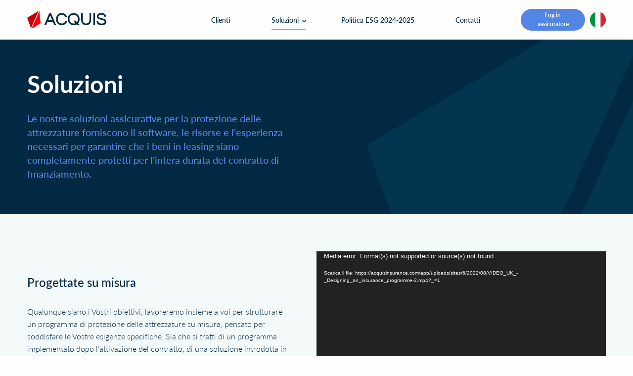

--- FILE ---
content_type: text/css; charset=utf-8
request_url: https://www.acquisinsurance.com/app/themes/acquis-sage-10/public/css/app.ed335c.css
body_size: 37090
content:
@import url(https://p.typekit.net/p.css?s=1&k=myp2ncl&ht=tk&f=15705.15709.22708.22710&a=85773010&app=typekit&e=css);.slick-slider{-webkit-touch-callout:none;-webkit-tap-highlight-color:transparent;box-sizing:border-box;touch-action:pan-y;-webkit-user-select:none;-moz-user-select:none;user-select:none;-khtml-user-select:none}.slick-list,.slick-slider{display:block;position:relative}.slick-list{margin:0;overflow:hidden;padding:0}.slick-list:focus{outline:none}.slick-list.dragging{cursor:pointer;cursor:hand}.slick-slider .slick-list,.slick-slider .slick-track{transform:translateZ(0)}.slick-track{display:block;left:0;margin-left:auto;margin-right:auto;position:relative;top:0}.slick-track:after,.slick-track:before{content:"";display:table}.slick-track:after{clear:both}.slick-loading .slick-track{visibility:hidden}.slick-slide{display:none;float:left;height:100%;min-height:1px}[dir=rtl] .slick-slide{float:right}.slick-slide img{display:block}.slick-slide.slick-loading img{display:none}.slick-slide.dragging img{pointer-events:none}.slick-initialized .slick-slide{display:block}.slick-loading .slick-slide{visibility:hidden}.slick-vertical .slick-slide{border:1px solid transparent;display:block;height:auto}.slick-arrow.slick-hidden{display:none}.slide-in-down.mui-enter{backface-visibility:hidden;transform:translateY(-100%);transition-duration:.5s;transition-property:transform,opacity;transition-timing-function:linear}.slide-in-left.mui-enter,.slide-in-up.mui-enter{-webkit-backface-visibility:hidden;-webkit-transition-duration:.5s;-webkit-transition-property:opacity,-webkit-transform;-webkit-transition-timing-function:linear}.slide-in-down.mui-enter.mui-enter-active{transform:translateY(0)}.slide-in-left.mui-enter{backface-visibility:hidden;transform:translateX(-100%);transition-duration:.5s;transition-property:transform,opacity;transition-timing-function:linear}.slide-in-left.mui-enter.mui-enter-active{transform:translateX(0)}.slide-in-up.mui-enter{backface-visibility:hidden;transform:translateY(100%);transition-duration:.5s;transition-property:transform,opacity;transition-timing-function:linear}.slide-in-right.mui-enter,.slide-out-down.mui-leave{-webkit-backface-visibility:hidden;-webkit-transition-duration:.5s;-webkit-transition-property:opacity,-webkit-transform;-webkit-transition-timing-function:linear}.slide-in-up.mui-enter.mui-enter-active{transform:translateY(0)}.slide-in-right.mui-enter{backface-visibility:hidden;transform:translateX(100%);transition-duration:.5s;transition-property:transform,opacity;transition-timing-function:linear}.slide-out-left.mui-leave,.slide-out-right.mui-leave{-webkit-transform:translateX(0);-ms-transform:translateX(0)}.slide-in-right.mui-enter.mui-enter-active{transform:translateX(0)}.slide-out-down.mui-leave{backface-visibility:hidden;transform:translateY(0);transition-duration:.5s;transition-property:transform,opacity;transition-timing-function:linear}.slide-out-right.mui-leave,.slide-out-up.mui-leave{-webkit-backface-visibility:hidden;-webkit-transition-duration:.5s;-webkit-transition-property:opacity,-webkit-transform}.slide-out-down.mui-leave.mui-leave-active{transform:translateY(100%)}.slide-out-right.mui-leave{backface-visibility:hidden;transform:translateX(0);transition-duration:.5s;transition-property:transform,opacity;transition-timing-function:linear}.slide-out-right.mui-leave.mui-leave-active{transform:translateX(100%)}.slide-out-up.mui-leave{backface-visibility:hidden;transform:translateY(0);transition-duration:.5s;transition-property:transform,opacity;transition-timing-function:linear}.slide-out-up.mui-leave.mui-leave-active{transform:translateY(-100%)}.slide-out-left.mui-leave{backface-visibility:hidden;transform:translateX(0);transition-duration:.5s;transition-property:transform,opacity;transition-timing-function:linear}.slide-out-left.mui-leave.mui-leave-active{transform:translateX(-100%)}.fade-in.mui-enter{opacity:0;transition-duration:.5s;transition-property:opacity;transition-timing-function:linear}.fade-in.mui-enter.mui-enter-active{opacity:1}.fade-out.mui-leave{opacity:1;transition-duration:.5s;transition-property:opacity;transition-timing-function:linear}.hinge-in-from-bottom.mui-enter,.hinge-in-from-right.mui-enter,.hinge-in-from-top.mui-enter{-webkit-transition-duration:.5s;-webkit-transition-property:opacity,-webkit-transform}.fade-out.mui-leave.mui-leave-active{opacity:0}.hinge-in-from-top.mui-enter{opacity:0;transform:perspective(2000px) rotateX(-90deg);transform-origin:top;transition-duration:.5s;transition-property:transform,opacity;transition-timing-function:linear}.hinge-in-from-top.mui-enter.mui-enter-active{opacity:1;transform:perspective(2000px) rotate(0)}.hinge-in-from-right.mui-enter{opacity:0;transform:perspective(2000px) rotateY(-90deg);transform-origin:right;transition-duration:.5s;transition-property:transform,opacity;transition-timing-function:linear}.hinge-in-from-right.mui-enter.mui-enter-active{opacity:1;transform:perspective(2000px) rotate(0)}.hinge-in-from-bottom.mui-enter,.hinge-in-from-left.mui-enter,.hinge-in-from-middle-x.mui-enter{opacity:0;-webkit-transition-timing-function:linear}.hinge-in-from-bottom.mui-enter{transform:perspective(2000px) rotateX(90deg);transform-origin:bottom;transition-duration:.5s;transition-property:transform,opacity;transition-timing-function:linear}.hinge-in-from-bottom.mui-enter.mui-enter-active{opacity:1;transform:perspective(2000px) rotate(0)}.hinge-in-from-left.mui-enter{transform:perspective(2000px) rotateY(90deg);transform-origin:left;transition-duration:.5s;transition-property:transform,opacity;transition-timing-function:linear}.hinge-in-from-left.mui-enter.mui-enter-active{opacity:1;transform:perspective(2000px) rotate(0)}.hinge-in-from-middle-x.mui-enter{transform:perspective(2000px) rotateX(-90deg);transform-origin:center;transition-duration:.5s;transition-property:transform,opacity;transition-timing-function:linear}.hinge-in-from-middle-y.mui-enter,.hinge-out-from-bottom.mui-leave,.hinge-out-from-right.mui-leave,.hinge-out-from-top.mui-leave{-webkit-transition-property:opacity,-webkit-transform}.hinge-in-from-middle-x.mui-enter.mui-enter-active{opacity:1;transform:perspective(2000px) rotate(0)}.hinge-in-from-middle-y.mui-enter{opacity:0;transform:perspective(2000px) rotateY(-90deg);transform-origin:center;transition-duration:.5s;transition-property:transform,opacity;transition-timing-function:linear}.hinge-in-from-middle-y.mui-enter.mui-enter-active,.hinge-out-from-top.mui-leave{opacity:1;transform:perspective(2000px) rotate(0)}.hinge-out-from-top.mui-leave{transform-origin:top;transition-duration:.5s;transition-property:transform,opacity;transition-timing-function:linear}.hinge-out-from-top.mui-leave.mui-leave-active{opacity:0;transform:perspective(2000px) rotateX(90deg)}.hinge-out-from-right.mui-leave{opacity:1;transform:perspective(2000px) rotate(0);transform-origin:right;transition-duration:.5s;transition-property:transform,opacity;transition-timing-function:linear}.hinge-out-from-right.mui-leave.mui-leave-active{opacity:0;transform:perspective(2000px) rotateY(90deg)}.hinge-out-from-bottom.mui-leave{opacity:1;transform:perspective(2000px) rotate(0);transform-origin:bottom;transition-duration:.5s;transition-property:transform,opacity;transition-timing-function:linear}.hinge-out-from-bottom.mui-leave.mui-leave-active{opacity:0;transform:perspective(2000px) rotateX(-90deg)}.hinge-out-from-left.mui-leave,.hinge-out-from-middle-x.mui-leave{-webkit-transform:perspective(2000px) rotate(0);-webkit-transition-timing-function:linear}.hinge-out-from-left.mui-leave{opacity:1;transform:perspective(2000px) rotate(0);transform-origin:left;transition-duration:.5s;transition-property:transform,opacity;transition-timing-function:linear}.hinge-out-from-left.mui-leave.mui-leave-active{opacity:0;transform:perspective(2000px) rotateY(-90deg)}.hinge-out-from-middle-x.mui-leave{opacity:1;transform:perspective(2000px) rotate(0);transform-origin:center;transition-duration:.5s;transition-property:transform,opacity;transition-timing-function:linear}.hinge-out-from-middle-x.mui-leave.mui-leave-active{opacity:0;transform:perspective(2000px) rotateX(90deg)}.hinge-out-from-middle-y.mui-leave{opacity:1;transform:perspective(2000px) rotate(0);transform-origin:center;transition-duration:.5s;transition-property:transform,opacity;transition-timing-function:linear}.hinge-out-from-middle-y.mui-leave.mui-leave-active{opacity:0;transform:perspective(2000px) rotateY(90deg)}.scale-in-up.mui-enter{opacity:0;transform:scale(.5);transition-duration:.5s;transition-property:transform,opacity;transition-timing-function:linear}.scale-in-down.mui-enter,.scale-out-up.mui-leave{-webkit-transition-property:opacity,-webkit-transform}.scale-in-up.mui-enter.mui-enter-active{opacity:1;transform:scale(1)}.scale-in-down.mui-enter{opacity:0;transform:scale(1.5);transition-duration:.5s;transition-property:transform,opacity;transition-timing-function:linear}.scale-out-down.mui-leave,.scale-out-up.mui-leave,.spin-in.mui-enter{-webkit-transition-timing-function:linear}.scale-in-down.mui-enter.mui-enter-active,.scale-out-up.mui-leave{opacity:1;transform:scale(1)}.scale-out-up.mui-leave{transition-duration:.5s;transition-property:transform,opacity;transition-timing-function:linear}.scale-out-down.mui-leave,.spin-in.mui-enter{-webkit-transition-duration:.5s;-webkit-transition-property:opacity,-webkit-transform}.scale-out-up.mui-leave.mui-leave-active{opacity:0;transform:scale(1.5)}.scale-out-down.mui-leave{opacity:1;transform:scale(1);transition-duration:.5s;transition-property:transform,opacity;transition-timing-function:linear}.scale-out-down.mui-leave.mui-leave-active{opacity:0;transform:scale(.5)}.spin-in.mui-enter{opacity:0;transform:rotate(-270deg);transition-duration:.5s;transition-property:transform,opacity;transition-timing-function:linear}.spin-in-ccw.mui-enter,.spin-out.mui-leave{-webkit-transition-duration:.5s;-webkit-transition-property:opacity,-webkit-transform;-webkit-transition-timing-function:linear}.spin-in.mui-enter.mui-enter-active,.spin-out.mui-leave{opacity:1;transform:rotate(0)}.spin-out.mui-leave{transition-duration:.5s;transition-property:transform,opacity;transition-timing-function:linear}.spin-in-ccw.mui-enter,.spin-out.mui-leave.mui-leave-active{opacity:0;transform:rotate(270deg)}.spin-in-ccw.mui-enter{transition-duration:.5s;transition-property:transform,opacity;transition-timing-function:linear}.spin-in-ccw.mui-enter.mui-enter-active,.spin-out-ccw.mui-leave{opacity:1;transform:rotate(0)}.spin-out-ccw.mui-leave{transition-duration:.5s;transition-property:transform,opacity;transition-timing-function:linear}.spin-out-ccw.mui-leave.mui-leave-active{opacity:0;transform:rotate(-270deg)}.slow{transition-duration:.75s!important}.linear{animation-timing-function:linear!important;transition-timing-function:linear!important}.ease{animation-timing-function:ease!important;transition-timing-function:ease!important}.ease-in{animation-timing-function:ease-in!important;transition-timing-function:ease-in!important}.ease-out{animation-timing-function:ease-out!important;transition-timing-function:ease-out!important}.ease-in-out{animation-timing-function:ease-in-out!important;transition-timing-function:ease-in-out!important}.bounce-in{animation-timing-function:cubic-bezier(.485,.155,.24,1.245)!important;transition-timing-function:cubic-bezier(.485,.155,.24,1.245)!important}.bounce-out{animation-timing-function:cubic-bezier(.485,.155,.515,.845)!important;transition-timing-function:cubic-bezier(.485,.155,.515,.845)!important}.bounce-in-out{animation-timing-function:cubic-bezier(.76,-.245,.24,1.245)!important;transition-timing-function:cubic-bezier(.76,-.245,.24,1.245)!important}.short-delay{animation-delay:.3s!important;transition-delay:.3s!important}.long-delay{animation-delay:.7s!important;transition-delay:.7s!important}.shake{animation-name:shake-7}@keyframes shake-7{0%,10%,20%,30%,40%,50%,60%,70%,80%,90%{transform:translateX(7%)}15%,25%,35%,45%,5%,55%,65%,75%,85%,95%{transform:translateX(-7%)}}.spin-cw{animation-name:spin-cw-1turn}@keyframes spin-cw-1turn{0%{transform:rotate(-1turn)}to{transform:rotate(0)}}.spin-ccw{animation-name:spin-ccw-1turn}@keyframes spin-ccw-1turn{0%{transform:rotate(0)}to{transform:rotate(-1turn)}}.wiggle{animation-name:wiggle-7deg}@keyframes wiggle-7deg{40%,50%,60%{transform:rotate(7deg)}35%,45%,55%,65%{transform:rotate(-7deg)}0%,30%,70%,to{transform:rotate(0)}}.shake,.spin-ccw,.spin-cw,.wiggle{animation-duration:.5s}.infinite{animation-iteration-count:infinite}.slow{animation-duration:.75s!important}.fast{animation-duration:.25s!important;transition-duration:.25s!important}@media print,screen and (min-width:40em){.reveal,.reveal.large,.reveal.small,.reveal.tiny{left:auto;margin:0 auto;right:auto}}@font-face{font-display:auto;font-family:lato;font-stretch:normal;font-style:normal;font-weight:700;src:url(https://use.typekit.net/af/220823/000000000000000000015231/27/l?subset_id=2&fvd=n7&v=3) format("woff2"),url(https://use.typekit.net/af/220823/000000000000000000015231/27/d?subset_id=2&fvd=n7&v=3) format("woff"),url(https://use.typekit.net/af/220823/000000000000000000015231/27/a?subset_id=2&fvd=n7&v=3) format("opentype")}@font-face{font-display:auto;font-family:lato;font-stretch:normal;font-style:normal;font-weight:300;src:url(https://use.typekit.net/af/a2df1e/00000000000000000001522a/27/l?subset_id=2&fvd=n3&v=3) format("woff2"),url(https://use.typekit.net/af/a2df1e/00000000000000000001522a/27/d?subset_id=2&fvd=n3&v=3) format("woff"),url(https://use.typekit.net/af/a2df1e/00000000000000000001522a/27/a?subset_id=2&fvd=n3&v=3) format("opentype")}@font-face{font-display:auto;font-family:lato;font-stretch:normal;font-style:normal;font-weight:500;src:url(https://use.typekit.net/af/a18530/00000000000000000001522e/27/l?primer=7cdcb44be4a7db8877ffa5c0007b8dd865b3bbc383831fe2ea177f62257a9191&fvd=n5&v=3) format("woff2"),url(https://use.typekit.net/af/a18530/00000000000000000001522e/27/d?primer=7cdcb44be4a7db8877ffa5c0007b8dd865b3bbc383831fe2ea177f62257a9191&fvd=n5&v=3) format("woff"),url(https://use.typekit.net/af/a18530/00000000000000000001522e/27/a?primer=7cdcb44be4a7db8877ffa5c0007b8dd865b3bbc383831fe2ea177f62257a9191&fvd=n5&v=3) format("opentype")}@font-face{font-display:auto;font-family:lato;font-stretch:normal;font-style:normal;font-weight:600;src:url(https://use.typekit.net/af/28ba4b/000000000000000000015226/27/l?subset_id=2&fvd=n6&v=3) format("woff2"),url(https://use.typekit.net/af/28ba4b/000000000000000000015226/27/d?subset_id=2&fvd=n6&v=3) format("woff"),url(https://use.typekit.net/af/28ba4b/000000000000000000015226/27/a?subset_id=2&fvd=n6&v=3) format("opentype")}.tk-lato{font-family:lato,sans-serif}html{-webkit-text-size-adjust:100%;line-height:1.15}h1{font-size:2em;margin:.67em 0}hr{box-sizing:content-box;overflow:visible}pre{font-family:monospace,monospace;font-size:1em}a{background-color:transparent}abbr[title]{border-bottom:0;text-decoration:underline;-webkit-text-decoration:underline dotted;text-decoration:underline dotted}b,strong{font-weight:bolder}code,kbd,samp{font-family:monospace,monospace;font-size:1em}sub,sup{font-size:75%;line-height:0;position:relative;vertical-align:baseline}sub{bottom:-.25em}sup{top:-.5em}img{border-style:none}button,input,optgroup,select,textarea{font-size:100%;line-height:1.15;margin:0}button,input{overflow:visible}button,select{text-transform:none}[type=button],[type=reset],[type=submit],button{-webkit-appearance:button}[type=button]::-moz-focus-inner,[type=reset]::-moz-focus-inner,[type=submit]::-moz-focus-inner,button::-moz-focus-inner{border-style:none;padding:0}[type=button]:-moz-focusring,[type=reset]:-moz-focusring,[type=submit]:-moz-focusring,button:-moz-focusring{outline:1px dotted ButtonText}fieldset{padding:.35em .75em .625em}legend{box-sizing:border-box;color:inherit;display:table;padding:0;white-space:normal}progress{vertical-align:baseline}textarea{overflow:auto}[type=checkbox],[type=radio]{box-sizing:border-box;padding:0}[type=number]::-webkit-inner-spin-button,[type=number]::-webkit-outer-spin-button{height:auto}[type=search]{-webkit-appearance:textfield;outline-offset:-2px}[type=search]::-webkit-search-decoration{-webkit-appearance:none}::-webkit-file-upload-button{-webkit-appearance:button;font:inherit}details{display:block}summary{display:list-item}[hidden],template{display:none}[data-whatinput=mouse] *,[data-whatinput=mouse] :focus,[data-whatinput=touch] *,[data-whatinput=touch] :focus,[data-whatintent=mouse] *,[data-whatintent=mouse] :focus,[data-whatintent=touch] *,[data-whatintent=touch] :focus{outline:none}[draggable=false]{-webkit-touch-callout:none;-webkit-user-select:none}.foundation-mq{font-family:"small=0em&medium=40em&large=64em&xlarge=75em&xxlarge=90em"}html{box-sizing:border-box;font-size:1rem}*,:after,:before{box-sizing:inherit}body{-webkit-font-smoothing:antialiased;-moz-osx-font-smoothing:grayscale;background:#fefefe;color:#002946;font-family:Lato,Helvetica Neue,Helvetica,Roboto,Arial,sans-serif;font-weight:400;line-height:1.5;margin:0;padding:0}img{-ms-interpolation-mode:bicubic;display:inline-block;height:auto;max-width:100%;vertical-align:middle}textarea{border-radius:22px;height:auto;min-height:50px}select{box-sizing:border-box;width:100%}.map_canvas embed,.map_canvas img,.map_canvas object,.mqa-display embed,.mqa-display img,.mqa-display object{max-width:none!important}button{-webkit-appearance:none;-moz-appearance:none;appearance:none;background:transparent;border:0;border-radius:22px;cursor:auto;line-height:1;padding:0}[data-whatinput=mouse] button{outline:0}pre{-webkit-overflow-scrolling:touch;overflow:auto}button,input,optgroup,select,textarea{font-family:inherit}.is-visible{display:block!important}.is-hidden{display:none!important}[type=color],[type=date],[type=datetime-local],[type=datetime],[type=email],[type=month],[type=number],[type=password],[type=search],[type=tel],[type=text],[type=time],[type=url],[type=week],textarea{-webkit-appearance:none;-moz-appearance:none;appearance:none;background-color:#fefefe;border:1px solid #d2dae5;border-radius:22px;box-shadow:inset 0 1px 2px hsla(0,0%,4%,.1);box-sizing:border-box;color:#002946;display:block;font-family:inherit;font-size:1rem;font-weight:400;height:2.4375rem;line-height:1.5;margin:0 0 1rem;padding:.5rem;transition:box-shadow .5s,border-color .25s ease-in-out;width:100%}[type=color]:focus,[type=date]:focus,[type=datetime-local]:focus,[type=datetime]:focus,[type=email]:focus,[type=month]:focus,[type=number]:focus,[type=password]:focus,[type=search]:focus,[type=tel]:focus,[type=text]:focus,[type=time]:focus,[type=url]:focus,[type=week]:focus,textarea:focus{background-color:#fefefe;border:1px solid #012944;box-shadow:0 0 5px #d2dae5;outline:none;transition:box-shadow .5s,border-color .25s ease-in-out}textarea{max-width:100%}textarea[rows]{height:auto}input:disabled,input[readonly],textarea:disabled,textarea[readonly]{background-color:#e6e6e6;cursor:not-allowed}[type=button],[type=submit]{-webkit-appearance:none;-moz-appearance:none;appearance:none;border-radius:22px}input[type=search]{box-sizing:border-box}::-moz-placeholder{color:#d2dae5}::placeholder{color:#d2dae5}[type=checkbox],[type=file],[type=radio]{margin:0 0 1rem}[type=checkbox]+label,[type=radio]+label{display:inline-block;margin-bottom:0;margin-left:.5rem;margin-right:1rem;vertical-align:baseline}[type=checkbox]+label[for],[type=radio]+label[for]{cursor:pointer}label>[type=checkbox],label>[type=radio]{margin-right:.5rem}[type=file]{width:100%}label{color:#002946;display:block;font-size:.875rem;font-weight:400;line-height:1.8;margin:0}label.middle{line-height:1.5;margin:0 0 1rem;padding:.5625rem 0}.help-text{color:#002946;font-size:.8125rem;font-style:italic;margin-top:-.5rem}.input-group,.search-form{align-items:stretch;display:flex;margin-bottom:1rem;width:100%}.input-group>:first-child,.input-group>:first-child.input-group-button>*,.search-form>:first-child,.search-form>:first-child.input-group-button>*{border-radius:22px 0 0 22px}.input-group>:last-child,.input-group>:last-child.input-group-button>*,.search-form>:last-child,.search-form>:last-child.input-group-button>*{border-radius:0 22px 22px 0}.input-group-button,.input-group-button a,.input-group-button button,.input-group-button input,.input-group-button label,.input-group-field,.input-group-label,.search-form label .search-field{margin:0;white-space:nowrap}.input-group-label{align-items:center;background:#e6e6e6;border:1px solid #d2dae5;color:#002946;display:flex;flex:0 0 auto;padding:0 1rem;text-align:center;white-space:nowrap}.input-group-label:first-child{border-right:0}.input-group-label:last-child{border-left:0}.input-group-field,.search-form label .search-field{border-radius:0;flex:1 1 0px;min-width:0}.input-group-button{display:flex;flex:0 0 auto;padding-bottom:0;padding-top:0;text-align:center}.input-group-button a,.input-group-button button,.input-group-button input,.input-group-button label{align-self:stretch;font-size:1rem;height:auto;padding-bottom:0;padding-top:0}fieldset{border:0;margin:0;padding:0}legend{margin-bottom:.5rem;max-width:100%}.fieldset{border:1px solid #d2dae5;margin:1.125rem 0;padding:1.25rem}.fieldset legend{margin:0 0 0 -.1875rem;padding:0 .1875rem}select{-webkit-appearance:none;-moz-appearance:none;appearance:none;background-color:#fefefe;background-image:url('data:image/svg+xml;utf8,<svg xmlns="http://www.w3.org/2000/svg" version="1.1" width="32" height="24" viewBox="0 0 32 24"><polygon points="0,0 32,0 16,24" style="fill: rgb%280, 41, 70%29"></polygon></svg>');background-origin:content-box;background-position:right -1rem center;background-repeat:no-repeat;background-size:9px 6px;border:1px solid #d2dae5;border-radius:22px;color:#002946;font-family:inherit;font-size:1rem;font-weight:400;height:2.4375rem;line-height:1.5;margin:0 0 1rem;padding:.5rem 1.5rem .5rem .5rem;transition:box-shadow .5s,border-color .25s ease-in-out}@media screen and (min-width:0\0){select{background-image:url([data-uri])}}select:focus{background-color:#fefefe;border:1px solid #012944;box-shadow:0 0 5px #d2dae5;outline:none;transition:box-shadow .5s,border-color .25s ease-in-out}select:disabled{background-color:#e6e6e6;cursor:not-allowed}select::-ms-expand{display:none}select[multiple]{background-image:none;height:auto}select:not([multiple]){padding-bottom:0;padding-top:0}.is-invalid-input:not(:focus){background-color:#f9ecea;border-color:#cc4b37}.is-invalid-input:not(:focus)::-moz-placeholder{color:#cc4b37}.is-invalid-input:not(:focus)::placeholder{color:#cc4b37}.form-error,.is-invalid-label{color:#cc4b37}.form-error{display:none;font-size:.75rem;font-weight:700;margin-bottom:1rem;margin-top:-.5rem}.form-error.is-visible{display:block}blockquote,dd,div,dl,dt,form,h1,h2,h3,h4,h5,h6,li,ol,p,pre,td,th,ul{margin:0;padding:0}p{font-size:inherit;line-height:1.6;margin-bottom:1rem;text-rendering:optimizeLegibility}em,i{font-style:italic}b,em,i,strong{line-height:inherit}b,strong{font-weight:700}small{font-size:80%;line-height:inherit}.h1,.h2,.h3,.h4,.h5,.h6,h1,h2,h3,h4,h5,h6{color:inherit;font-family:Lato,Helvetica Neue,Helvetica,Roboto,Arial,sans-serif;font-style:normal;font-weight:400;text-rendering:optimizeLegibility}.h1 small,.h2 small,.h3 small,.h4 small,.h5 small,.h6 small,h1 small,h2 small,h3 small,h4 small,h5 small,h6 small{color:#cacaca;line-height:0}.h1,h1{font-size:2rem}.h1,.h2,h1,h2{line-height:1.4;margin-bottom:.5rem;margin-top:0}.h2,h2{font-size:1.5rem}.h3,h3{font-size:1.25rem;line-height:1.4;margin-bottom:.5rem;margin-top:0}.h4,.h5,h4,h5{font-size:1.125rem}.h4,.h5,.h6,h4,h5,h6{line-height:1.4;margin-bottom:.5rem;margin-top:0}.h6,h6{font-size:.875rem}@media print,screen and (min-width:40em){.h1,h1{font-size:3rem}.h2,h2{font-size:2rem}.h3,h3{font-size:1.5rem}.h4,h4{font-size:1.25rem}.h5,h5{font-size:1.125rem}.h6,h6{font-size:.875rem}}a{color:#1779ba;cursor:pointer;line-height:inherit;-webkit-text-decoration:none;text-decoration:none}a:focus,a:hover{color:#1468a0}a img,hr{border:0}hr{border-bottom:1px solid #cacaca;clear:both;height:0;margin:1.25rem auto;max-width:75rem}dl,ol,ul{line-height:1.6;list-style-position:outside;margin-bottom:1rem}li{font-size:inherit}ul{list-style-type:disc}ol,ul{margin-left:1.25rem}ol ol,ol ul,ul ol,ul ul{margin-bottom:0;margin-left:1.25rem}dl{margin-bottom:1rem}dl dt{font-weight:700;margin-bottom:.3rem}blockquote{border-left:1px solid #cacaca;margin:0 0 1rem;padding:.5625rem 1.25rem 0 1.1875rem}blockquote,blockquote p{color:#0a0a0a;line-height:1.6}abbr,abbr[title]{border-bottom:1px dotted #0a0a0a;cursor:help;-webkit-text-decoration:none;text-decoration:none}figure,kbd{margin:0}kbd{background-color:#e6e6e6;border-radius:22px;color:#0a0a0a;font-family:Consolas,Liberation Mono,Courier,monospace;padding:.125rem .25rem 0}.subheader{color:#8a8a8a;font-weight:400;line-height:1.4;margin-bottom:.5rem;margin-top:.2rem}.lead{font-size:1.25rem;line-height:1.6}.stat{font-size:2.5rem;line-height:1}p+.stat{margin-top:-1rem}ol.comment-list,ol.no-bullet,ul.comment-list,ul.no-bullet{list-style:none;margin-left:0}.cite-block,cite{color:#8a8a8a;display:block;font-size:1rem}.cite-block:before,cite:before{content:""}.code-inline,code{word-wrap:break-word;display:inline;max-width:100%;padding:.125rem .3125rem .0625rem}.code-block,.code-inline,code{background-color:#e6e6e6;border:1px solid #cacaca;color:#0a0a0a;font-family:Consolas,Liberation Mono,Courier,monospace;font-weight:400}.code-block{display:block;margin-bottom:1.5rem;overflow:auto;padding:1rem;white-space:pre}.text-left{text-align:left}.text-right{text-align:right}.text-center{text-align:center}.text-justify{text-align:justify}@media print,screen and (min-width:40em){.medium-text-left{text-align:left}.medium-text-right{text-align:right}.medium-text-center{text-align:center}.medium-text-justify{text-align:justify}}@media print,screen and (min-width:64em){.large-text-left{text-align:left}.large-text-right{text-align:right}.large-text-center{text-align:center}.large-text-justify{text-align:justify}}.show-for-print{display:none!important}@media print{*{background:transparent!important;box-shadow:none!important;color:#000!important;-webkit-print-color-adjust:economy;print-color-adjust:economy;text-shadow:none!important}.show-for-print{display:block!important}.hide-for-print{display:none!important}table.show-for-print{display:table!important}thead.show-for-print{display:table-header-group!important}tbody.show-for-print{display:table-row-group!important}tr.show-for-print{display:table-row!important}td.show-for-print,th.show-for-print{display:table-cell!important}a,a:visited{-webkit-text-decoration:underline;text-decoration:underline}a[href]:after{content:" (" attr(href) ")"}.ir a:after,a[href^="#"]:after,a[href^="javascript:"]:after{content:""}abbr[title]:after{content:" (" attr(title) ")"}blockquote,pre{border:1px solid #8a8a8a;page-break-inside:avoid}thead{display:table-header-group}img,tr{page-break-inside:avoid}img{max-width:100%!important}@page{margin:.5cm}h2,h3,p{orphans:3;widows:3}h2,h3{page-break-after:avoid}.print-break-inside{page-break-inside:auto}}.grid-container{margin-left:auto;margin-right:auto;max-width:75rem;padding-left:1.5625rem;padding-right:1.5625rem}@media print,screen and (min-width:40em){.grid-container{padding-left:.9375rem;padding-right:.9375rem}}.grid-container.fluid{margin-left:auto;margin-right:auto;max-width:100%;padding-left:1.5625rem;padding-right:1.5625rem}@media print,screen and (min-width:40em){.grid-container.fluid{padding-left:.9375rem;padding-right:.9375rem}}.grid-container.full{margin-left:auto;margin-right:auto;max-width:100%;padding-left:0;padding-right:0}.grid-x{display:flex;flex-flow:row wrap}.cell{flex:0 0 auto;min-height:0;min-width:0;width:100%}.cell.auto{flex:1 1 0}.cell.shrink{flex:0 0 auto}.grid-x>.auto,.grid-x>.shrink{width:auto}.grid-x>.small-1,.grid-x>.small-10,.grid-x>.small-11,.grid-x>.small-12,.grid-x>.small-2,.grid-x>.small-3,.grid-x>.small-4,.grid-x>.small-5,.grid-x>.small-6,.grid-x>.small-7,.grid-x>.small-8,.grid-x>.small-9,.grid-x>.small-full,.grid-x>.small-shrink{flex-basis:auto}@media print,screen and (min-width:40em){.grid-x>.medium-1,.grid-x>.medium-10,.grid-x>.medium-11,.grid-x>.medium-12,.grid-x>.medium-2,.grid-x>.medium-3,.grid-x>.medium-4,.grid-x>.medium-5,.grid-x>.medium-6,.grid-x>.medium-7,.grid-x>.medium-8,.grid-x>.medium-9,.grid-x>.medium-full,.grid-x>.medium-shrink{flex-basis:auto}}@media print,screen and (min-width:64em){.grid-x>.large-1,.grid-x>.large-10,.grid-x>.large-11,.grid-x>.large-12,.grid-x>.large-2,.grid-x>.large-3,.grid-x>.large-4,.grid-x>.large-5,.grid-x>.large-6,.grid-x>.large-7,.grid-x>.large-8,.grid-x>.large-9,.grid-x>.large-full,.grid-x>.large-shrink{flex-basis:auto}}.grid-x>.small-1,.grid-x>.small-10,.grid-x>.small-11,.grid-x>.small-12,.grid-x>.small-2,.grid-x>.small-3,.grid-x>.small-4,.grid-x>.small-5,.grid-x>.small-6,.grid-x>.small-7,.grid-x>.small-8,.grid-x>.small-9{flex:0 0 auto}.grid-x>.small-1{width:8.3333333333%}.grid-x>.small-2{width:16.6666666667%}.grid-x>.small-3{width:25%}.grid-x>.small-4{width:33.3333333333%}.grid-x>.small-5{width:41.6666666667%}.grid-x>.small-6{width:50%}.grid-x>.small-7{width:58.3333333333%}.grid-x>.small-8{width:66.6666666667%}.grid-x>.small-9{width:75%}.grid-x>.small-10{width:83.3333333333%}.grid-x>.small-11{width:91.6666666667%}.grid-x>.small-12{width:100%}@media print,screen and (min-width:40em){.grid-x>.medium-auto{flex:1 1 0;width:auto}.grid-x>.medium-1,.grid-x>.medium-10,.grid-x>.medium-11,.grid-x>.medium-12,.grid-x>.medium-2,.grid-x>.medium-3,.grid-x>.medium-4,.grid-x>.medium-5,.grid-x>.medium-6,.grid-x>.medium-7,.grid-x>.medium-8,.grid-x>.medium-9,.grid-x>.medium-shrink{flex:0 0 auto}.grid-x>.medium-shrink{width:auto}.grid-x>.medium-1{width:8.3333333333%}.grid-x>.medium-2{width:16.6666666667%}.grid-x>.medium-3{width:25%}.grid-x>.medium-4{width:33.3333333333%}.grid-x>.medium-5{width:41.6666666667%}.grid-x>.medium-6{width:50%}.grid-x>.medium-7{width:58.3333333333%}.grid-x>.medium-8{width:66.6666666667%}.grid-x>.medium-9{width:75%}.grid-x>.medium-10{width:83.3333333333%}.grid-x>.medium-11{width:91.6666666667%}.grid-x>.medium-12{width:100%}}@media print,screen and (min-width:64em){.grid-x>.large-auto{flex:1 1 0;width:auto}.grid-x>.large-1,.grid-x>.large-10,.grid-x>.large-11,.grid-x>.large-12,.grid-x>.large-2,.grid-x>.large-3,.grid-x>.large-4,.grid-x>.large-5,.grid-x>.large-6,.grid-x>.large-7,.grid-x>.large-8,.grid-x>.large-9,.grid-x>.large-shrink{flex:0 0 auto}.grid-x>.large-shrink{width:auto}.grid-x>.large-1{width:8.3333333333%}.grid-x>.large-2{width:16.6666666667%}.grid-x>.large-3{width:25%}.grid-x>.large-4{width:33.3333333333%}.grid-x>.large-5{width:41.6666666667%}.grid-x>.large-6{width:50%}.grid-x>.large-7{width:58.3333333333%}.grid-x>.large-8{width:66.6666666667%}.grid-x>.large-9{width:75%}.grid-x>.large-10{width:83.3333333333%}.grid-x>.large-11{width:91.6666666667%}.grid-x>.large-12{width:100%}}.grid-margin-x:not(.grid-x)>.cell{width:auto}.grid-margin-y:not(.grid-y)>.cell{height:auto}.grid-margin-x{margin-left:-1.5625rem;margin-right:-1.5625rem}@media print,screen and (min-width:40em){.grid-margin-x{margin-left:-.9375rem;margin-right:-.9375rem}}.grid-margin-x>.cell{margin-left:1.5625rem;margin-right:1.5625rem;width:calc(100% - 3.125rem)}@media print,screen and (min-width:40em){.grid-margin-x>.cell{margin-left:.9375rem;margin-right:.9375rem;width:calc(100% - 1.875rem)}}.grid-margin-x>.auto,.grid-margin-x>.shrink{width:auto}.grid-margin-x>.small-1{width:calc(8.33333% - 3.125rem)}.grid-margin-x>.small-2{width:calc(16.66667% - 3.125rem)}.grid-margin-x>.small-3{width:calc(25% - 3.125rem)}.grid-margin-x>.small-4{width:calc(33.33333% - 3.125rem)}.grid-margin-x>.small-5{width:calc(41.66667% - 3.125rem)}.grid-margin-x>.small-6{width:calc(50% - 3.125rem)}.grid-margin-x>.small-7{width:calc(58.33333% - 3.125rem)}.grid-margin-x>.small-8{width:calc(66.66667% - 3.125rem)}.grid-margin-x>.small-9{width:calc(75% - 3.125rem)}.grid-margin-x>.small-10{width:calc(83.33333% - 3.125rem)}.grid-margin-x>.small-11{width:calc(91.66667% - 3.125rem)}.grid-margin-x>.small-12{width:calc(100% - 3.125rem)}@media print,screen and (min-width:40em){.grid-margin-x>.auto,.grid-margin-x>.shrink{width:auto}.grid-margin-x>.small-1{width:calc(8.33333% - 1.875rem)}.grid-margin-x>.small-2{width:calc(16.66667% - 1.875rem)}.grid-margin-x>.small-3{width:calc(25% - 1.875rem)}.grid-margin-x>.small-4{width:calc(33.33333% - 1.875rem)}.grid-margin-x>.small-5{width:calc(41.66667% - 1.875rem)}.grid-margin-x>.small-6{width:calc(50% - 1.875rem)}.grid-margin-x>.small-7{width:calc(58.33333% - 1.875rem)}.grid-margin-x>.small-8{width:calc(66.66667% - 1.875rem)}.grid-margin-x>.small-9{width:calc(75% - 1.875rem)}.grid-margin-x>.small-10{width:calc(83.33333% - 1.875rem)}.grid-margin-x>.small-11{width:calc(91.66667% - 1.875rem)}.grid-margin-x>.small-12{width:calc(100% - 1.875rem)}.grid-margin-x>.medium-auto,.grid-margin-x>.medium-shrink{width:auto}.grid-margin-x>.medium-1{width:calc(8.33333% - 1.875rem)}.grid-margin-x>.medium-2{width:calc(16.66667% - 1.875rem)}.grid-margin-x>.medium-3{width:calc(25% - 1.875rem)}.grid-margin-x>.medium-4{width:calc(33.33333% - 1.875rem)}.grid-margin-x>.medium-5{width:calc(41.66667% - 1.875rem)}.grid-margin-x>.medium-6{width:calc(50% - 1.875rem)}.grid-margin-x>.medium-7{width:calc(58.33333% - 1.875rem)}.grid-margin-x>.medium-8{width:calc(66.66667% - 1.875rem)}.grid-margin-x>.medium-9{width:calc(75% - 1.875rem)}.grid-margin-x>.medium-10{width:calc(83.33333% - 1.875rem)}.grid-margin-x>.medium-11{width:calc(91.66667% - 1.875rem)}.grid-margin-x>.medium-12{width:calc(100% - 1.875rem)}}@media print,screen and (min-width:64em){.grid-margin-x>.large-auto,.grid-margin-x>.large-shrink{width:auto}.grid-margin-x>.large-1{width:calc(8.33333% - 1.875rem)}.grid-margin-x>.large-2{width:calc(16.66667% - 1.875rem)}.grid-margin-x>.large-3{width:calc(25% - 1.875rem)}.grid-margin-x>.large-4{width:calc(33.33333% - 1.875rem)}.grid-margin-x>.large-5{width:calc(41.66667% - 1.875rem)}.grid-margin-x>.large-6{width:calc(50% - 1.875rem)}.grid-margin-x>.large-7{width:calc(58.33333% - 1.875rem)}.grid-margin-x>.large-8{width:calc(66.66667% - 1.875rem)}.grid-margin-x>.large-9{width:calc(75% - 1.875rem)}.grid-margin-x>.large-10{width:calc(83.33333% - 1.875rem)}.grid-margin-x>.large-11{width:calc(91.66667% - 1.875rem)}.grid-margin-x>.large-12{width:calc(100% - 1.875rem)}}.grid-padding-x .grid-padding-x{margin-left:-1.5625rem;margin-right:-1.5625rem}@media print,screen and (min-width:40em){.grid-padding-x .grid-padding-x{margin-left:-.9375rem;margin-right:-.9375rem}}.grid-container:not(.full)>.grid-padding-x{margin-left:-1.5625rem;margin-right:-1.5625rem}@media print,screen and (min-width:40em){.grid-container:not(.full)>.grid-padding-x{margin-left:-.9375rem;margin-right:-.9375rem}}.grid-padding-x>.cell{padding-left:1.5625rem;padding-right:1.5625rem}@media print,screen and (min-width:40em){.grid-padding-x>.cell{padding-left:.9375rem;padding-right:.9375rem}}.small-up-1>.cell{width:100%}.small-up-2>.cell{width:50%}.small-up-3>.cell{width:33.3333333333%}.small-up-4>.cell{width:25%}.small-up-5>.cell{width:20%}.small-up-6>.cell{width:16.6666666667%}.small-up-7>.cell{width:14.2857142857%}.small-up-8>.cell{width:12.5%}@media print,screen and (min-width:40em){.medium-up-1>.cell{width:100%}.medium-up-2>.cell{width:50%}.medium-up-3>.cell{width:33.3333333333%}.medium-up-4>.cell{width:25%}.medium-up-5>.cell{width:20%}.medium-up-6>.cell{width:16.6666666667%}.medium-up-7>.cell{width:14.2857142857%}.medium-up-8>.cell{width:12.5%}}@media print,screen and (min-width:64em){.large-up-1>.cell{width:100%}.large-up-2>.cell{width:50%}.large-up-3>.cell{width:33.3333333333%}.large-up-4>.cell{width:25%}.large-up-5>.cell{width:20%}.large-up-6>.cell{width:16.6666666667%}.large-up-7>.cell{width:14.2857142857%}.large-up-8>.cell{width:12.5%}}.grid-margin-x.small-up-1>.cell{width:calc(100% - 3.125rem)}.grid-margin-x.small-up-2>.cell{width:calc(50% - 3.125rem)}.grid-margin-x.small-up-3>.cell{width:calc(33.33333% - 3.125rem)}.grid-margin-x.small-up-4>.cell{width:calc(25% - 3.125rem)}.grid-margin-x.small-up-5>.cell{width:calc(20% - 3.125rem)}.grid-margin-x.small-up-6>.cell{width:calc(16.66667% - 3.125rem)}.grid-margin-x.small-up-7>.cell{width:calc(14.28571% - 3.125rem)}.grid-margin-x.small-up-8>.cell{width:calc(12.5% - 3.125rem)}@media print,screen and (min-width:40em){.grid-margin-x.small-up-1>.cell{width:calc(100% - 1.875rem)}.grid-margin-x.small-up-2>.cell{width:calc(50% - 1.875rem)}.grid-margin-x.small-up-3>.cell{width:calc(33.33333% - 1.875rem)}.grid-margin-x.small-up-4>.cell{width:calc(25% - 1.875rem)}.grid-margin-x.small-up-5>.cell{width:calc(20% - 1.875rem)}.grid-margin-x.small-up-6>.cell{width:calc(16.66667% - 1.875rem)}.grid-margin-x.small-up-7>.cell{width:calc(14.28571% - 1.875rem)}.grid-margin-x.small-up-8>.cell{width:calc(12.5% - 1.875rem)}.grid-margin-x.medium-up-1>.cell{width:calc(100% - 1.875rem)}.grid-margin-x.medium-up-2>.cell{width:calc(50% - 1.875rem)}.grid-margin-x.medium-up-3>.cell{width:calc(33.33333% - 1.875rem)}.grid-margin-x.medium-up-4>.cell{width:calc(25% - 1.875rem)}.grid-margin-x.medium-up-5>.cell{width:calc(20% - 1.875rem)}.grid-margin-x.medium-up-6>.cell{width:calc(16.66667% - 1.875rem)}.grid-margin-x.medium-up-7>.cell{width:calc(14.28571% - 1.875rem)}.grid-margin-x.medium-up-8>.cell{width:calc(12.5% - 1.875rem)}}@media print,screen and (min-width:64em){.grid-margin-x.large-up-1>.cell{width:calc(100% - 1.875rem)}.grid-margin-x.large-up-2>.cell{width:calc(50% - 1.875rem)}.grid-margin-x.large-up-3>.cell{width:calc(33.33333% - 1.875rem)}.grid-margin-x.large-up-4>.cell{width:calc(25% - 1.875rem)}.grid-margin-x.large-up-5>.cell{width:calc(20% - 1.875rem)}.grid-margin-x.large-up-6>.cell{width:calc(16.66667% - 1.875rem)}.grid-margin-x.large-up-7>.cell{width:calc(14.28571% - 1.875rem)}.grid-margin-x.large-up-8>.cell{width:calc(12.5% - 1.875rem)}}.small-margin-collapse,.small-margin-collapse>.cell{margin-left:0;margin-right:0}.small-margin-collapse>.small-1{width:8.3333333333%}.small-margin-collapse>.small-2{width:16.6666666667%}.small-margin-collapse>.small-3{width:25%}.small-margin-collapse>.small-4{width:33.3333333333%}.small-margin-collapse>.small-5{width:41.6666666667%}.small-margin-collapse>.small-6{width:50%}.small-margin-collapse>.small-7{width:58.3333333333%}.small-margin-collapse>.small-8{width:66.6666666667%}.small-margin-collapse>.small-9{width:75%}.small-margin-collapse>.small-10{width:83.3333333333%}.small-margin-collapse>.small-11{width:91.6666666667%}.small-margin-collapse>.small-12{width:100%}@media print,screen and (min-width:40em){.small-margin-collapse>.medium-1{width:8.3333333333%}.small-margin-collapse>.medium-2{width:16.6666666667%}.small-margin-collapse>.medium-3{width:25%}.small-margin-collapse>.medium-4{width:33.3333333333%}.small-margin-collapse>.medium-5{width:41.6666666667%}.small-margin-collapse>.medium-6{width:50%}.small-margin-collapse>.medium-7{width:58.3333333333%}.small-margin-collapse>.medium-8{width:66.6666666667%}.small-margin-collapse>.medium-9{width:75%}.small-margin-collapse>.medium-10{width:83.3333333333%}.small-margin-collapse>.medium-11{width:91.6666666667%}.small-margin-collapse>.medium-12{width:100%}}@media print,screen and (min-width:64em){.small-margin-collapse>.large-1{width:8.3333333333%}.small-margin-collapse>.large-2{width:16.6666666667%}.small-margin-collapse>.large-3{width:25%}.small-margin-collapse>.large-4{width:33.3333333333%}.small-margin-collapse>.large-5{width:41.6666666667%}.small-margin-collapse>.large-6{width:50%}.small-margin-collapse>.large-7{width:58.3333333333%}.small-margin-collapse>.large-8{width:66.6666666667%}.small-margin-collapse>.large-9{width:75%}.small-margin-collapse>.large-10{width:83.3333333333%}.small-margin-collapse>.large-11{width:91.6666666667%}.small-margin-collapse>.large-12{width:100%}}.small-padding-collapse{margin-left:0;margin-right:0}.small-padding-collapse>.cell{padding-left:0;padding-right:0}@media print,screen and (min-width:40em){.medium-margin-collapse,.medium-margin-collapse>.cell{margin-left:0;margin-right:0}.medium-margin-collapse>.small-1{width:8.3333333333%}.medium-margin-collapse>.small-2{width:16.6666666667%}.medium-margin-collapse>.small-3{width:25%}.medium-margin-collapse>.small-4{width:33.3333333333%}.medium-margin-collapse>.small-5{width:41.6666666667%}.medium-margin-collapse>.small-6{width:50%}.medium-margin-collapse>.small-7{width:58.3333333333%}.medium-margin-collapse>.small-8{width:66.6666666667%}.medium-margin-collapse>.small-9{width:75%}.medium-margin-collapse>.small-10{width:83.3333333333%}.medium-margin-collapse>.small-11{width:91.6666666667%}.medium-margin-collapse>.small-12{width:100%}.medium-margin-collapse>.medium-1{width:8.3333333333%}.medium-margin-collapse>.medium-2{width:16.6666666667%}.medium-margin-collapse>.medium-3{width:25%}.medium-margin-collapse>.medium-4{width:33.3333333333%}.medium-margin-collapse>.medium-5{width:41.6666666667%}.medium-margin-collapse>.medium-6{width:50%}.medium-margin-collapse>.medium-7{width:58.3333333333%}.medium-margin-collapse>.medium-8{width:66.6666666667%}.medium-margin-collapse>.medium-9{width:75%}.medium-margin-collapse>.medium-10{width:83.3333333333%}.medium-margin-collapse>.medium-11{width:91.6666666667%}.medium-margin-collapse>.medium-12{width:100%}}@media print,screen and (min-width:64em){.medium-margin-collapse>.large-1{width:8.3333333333%}.medium-margin-collapse>.large-2{width:16.6666666667%}.medium-margin-collapse>.large-3{width:25%}.medium-margin-collapse>.large-4{width:33.3333333333%}.medium-margin-collapse>.large-5{width:41.6666666667%}.medium-margin-collapse>.large-6{width:50%}.medium-margin-collapse>.large-7{width:58.3333333333%}.medium-margin-collapse>.large-8{width:66.6666666667%}.medium-margin-collapse>.large-9{width:75%}.medium-margin-collapse>.large-10{width:83.3333333333%}.medium-margin-collapse>.large-11{width:91.6666666667%}.medium-margin-collapse>.large-12{width:100%}}@media print,screen and (min-width:40em){.medium-padding-collapse{margin-left:0;margin-right:0}.medium-padding-collapse>.cell{padding-left:0;padding-right:0}}@media print,screen and (min-width:64em){.large-margin-collapse,.large-margin-collapse>.cell{margin-left:0;margin-right:0}.large-margin-collapse>.small-1{width:8.3333333333%}.large-margin-collapse>.small-2{width:16.6666666667%}.large-margin-collapse>.small-3{width:25%}.large-margin-collapse>.small-4{width:33.3333333333%}.large-margin-collapse>.small-5{width:41.6666666667%}.large-margin-collapse>.small-6{width:50%}.large-margin-collapse>.small-7{width:58.3333333333%}.large-margin-collapse>.small-8{width:66.6666666667%}.large-margin-collapse>.small-9{width:75%}.large-margin-collapse>.small-10{width:83.3333333333%}.large-margin-collapse>.small-11{width:91.6666666667%}.large-margin-collapse>.small-12{width:100%}.large-margin-collapse>.medium-1{width:8.3333333333%}.large-margin-collapse>.medium-2{width:16.6666666667%}.large-margin-collapse>.medium-3{width:25%}.large-margin-collapse>.medium-4{width:33.3333333333%}.large-margin-collapse>.medium-5{width:41.6666666667%}.large-margin-collapse>.medium-6{width:50%}.large-margin-collapse>.medium-7{width:58.3333333333%}.large-margin-collapse>.medium-8{width:66.6666666667%}.large-margin-collapse>.medium-9{width:75%}.large-margin-collapse>.medium-10{width:83.3333333333%}.large-margin-collapse>.medium-11{width:91.6666666667%}.large-margin-collapse>.medium-12{width:100%}.large-margin-collapse>.large-1{width:8.3333333333%}.large-margin-collapse>.large-2{width:16.6666666667%}.large-margin-collapse>.large-3{width:25%}.large-margin-collapse>.large-4{width:33.3333333333%}.large-margin-collapse>.large-5{width:41.6666666667%}.large-margin-collapse>.large-6{width:50%}.large-margin-collapse>.large-7{width:58.3333333333%}.large-margin-collapse>.large-8{width:66.6666666667%}.large-margin-collapse>.large-9{width:75%}.large-margin-collapse>.large-10{width:83.3333333333%}.large-margin-collapse>.large-11{width:91.6666666667%}.large-margin-collapse>.large-12{width:100%}.large-padding-collapse{margin-left:0;margin-right:0}.large-padding-collapse>.cell{padding-left:0;padding-right:0}}.small-offset-0{margin-left:0}.grid-margin-x>.small-offset-0{margin-left:1.5625rem}.small-offset-1{margin-left:8.3333333333%}.grid-margin-x>.small-offset-1{margin-left:calc(8.33333% + 1.5625rem)}.small-offset-2{margin-left:16.6666666667%}.grid-margin-x>.small-offset-2{margin-left:calc(16.66667% + 1.5625rem)}.small-offset-3{margin-left:25%}.grid-margin-x>.small-offset-3{margin-left:calc(25% + 1.5625rem)}.small-offset-4{margin-left:33.3333333333%}.grid-margin-x>.small-offset-4{margin-left:calc(33.33333% + 1.5625rem)}.small-offset-5{margin-left:41.6666666667%}.grid-margin-x>.small-offset-5{margin-left:calc(41.66667% + 1.5625rem)}.small-offset-6{margin-left:50%}.grid-margin-x>.small-offset-6{margin-left:calc(50% + 1.5625rem)}.small-offset-7{margin-left:58.3333333333%}.grid-margin-x>.small-offset-7{margin-left:calc(58.33333% + 1.5625rem)}.small-offset-8{margin-left:66.6666666667%}.grid-margin-x>.small-offset-8{margin-left:calc(66.66667% + 1.5625rem)}.small-offset-9{margin-left:75%}.grid-margin-x>.small-offset-9{margin-left:calc(75% + 1.5625rem)}.small-offset-10{margin-left:83.3333333333%}.grid-margin-x>.small-offset-10{margin-left:calc(83.33333% + 1.5625rem)}.small-offset-11{margin-left:91.6666666667%}.grid-margin-x>.small-offset-11{margin-left:calc(91.66667% + 1.5625rem)}@media print,screen and (min-width:40em){.medium-offset-0{margin-left:0}.grid-margin-x>.medium-offset-0{margin-left:.9375rem}.medium-offset-1{margin-left:8.3333333333%}.grid-margin-x>.medium-offset-1{margin-left:calc(8.33333% + .9375rem)}.medium-offset-2{margin-left:16.6666666667%}.grid-margin-x>.medium-offset-2{margin-left:calc(16.66667% + .9375rem)}.medium-offset-3{margin-left:25%}.grid-margin-x>.medium-offset-3{margin-left:calc(25% + .9375rem)}.medium-offset-4{margin-left:33.3333333333%}.grid-margin-x>.medium-offset-4{margin-left:calc(33.33333% + .9375rem)}.medium-offset-5{margin-left:41.6666666667%}.grid-margin-x>.medium-offset-5{margin-left:calc(41.66667% + .9375rem)}.medium-offset-6{margin-left:50%}.grid-margin-x>.medium-offset-6{margin-left:calc(50% + .9375rem)}.medium-offset-7{margin-left:58.3333333333%}.grid-margin-x>.medium-offset-7{margin-left:calc(58.33333% + .9375rem)}.medium-offset-8{margin-left:66.6666666667%}.grid-margin-x>.medium-offset-8{margin-left:calc(66.66667% + .9375rem)}.medium-offset-9{margin-left:75%}.grid-margin-x>.medium-offset-9{margin-left:calc(75% + .9375rem)}.medium-offset-10{margin-left:83.3333333333%}.grid-margin-x>.medium-offset-10{margin-left:calc(83.33333% + .9375rem)}.medium-offset-11{margin-left:91.6666666667%}.grid-margin-x>.medium-offset-11{margin-left:calc(91.66667% + .9375rem)}}@media print,screen and (min-width:64em){.large-offset-0{margin-left:0}.grid-margin-x>.large-offset-0{margin-left:.9375rem}.large-offset-1{margin-left:8.3333333333%}.grid-margin-x>.large-offset-1{margin-left:calc(8.33333% + .9375rem)}.large-offset-2{margin-left:16.6666666667%}.grid-margin-x>.large-offset-2{margin-left:calc(16.66667% + .9375rem)}.large-offset-3{margin-left:25%}.grid-margin-x>.large-offset-3{margin-left:calc(25% + .9375rem)}.large-offset-4{margin-left:33.3333333333%}.grid-margin-x>.large-offset-4{margin-left:calc(33.33333% + .9375rem)}.large-offset-5{margin-left:41.6666666667%}.grid-margin-x>.large-offset-5{margin-left:calc(41.66667% + .9375rem)}.large-offset-6{margin-left:50%}.grid-margin-x>.large-offset-6{margin-left:calc(50% + .9375rem)}.large-offset-7{margin-left:58.3333333333%}.grid-margin-x>.large-offset-7{margin-left:calc(58.33333% + .9375rem)}.large-offset-8{margin-left:66.6666666667%}.grid-margin-x>.large-offset-8{margin-left:calc(66.66667% + .9375rem)}.large-offset-9{margin-left:75%}.grid-margin-x>.large-offset-9{margin-left:calc(75% + .9375rem)}.large-offset-10{margin-left:83.3333333333%}.grid-margin-x>.large-offset-10{margin-left:calc(83.33333% + .9375rem)}.large-offset-11{margin-left:91.6666666667%}.grid-margin-x>.large-offset-11{margin-left:calc(91.66667% + .9375rem)}}.grid-y{display:flex;flex-flow:column nowrap}.grid-y>.cell{height:auto;max-height:none}.grid-y>.auto,.grid-y>.shrink{height:auto}.grid-y>.small-1,.grid-y>.small-10,.grid-y>.small-11,.grid-y>.small-12,.grid-y>.small-2,.grid-y>.small-3,.grid-y>.small-4,.grid-y>.small-5,.grid-y>.small-6,.grid-y>.small-7,.grid-y>.small-8,.grid-y>.small-9,.grid-y>.small-full,.grid-y>.small-shrink{flex-basis:auto}@media print,screen and (min-width:40em){.grid-y>.medium-1,.grid-y>.medium-10,.grid-y>.medium-11,.grid-y>.medium-12,.grid-y>.medium-2,.grid-y>.medium-3,.grid-y>.medium-4,.grid-y>.medium-5,.grid-y>.medium-6,.grid-y>.medium-7,.grid-y>.medium-8,.grid-y>.medium-9,.grid-y>.medium-full,.grid-y>.medium-shrink{flex-basis:auto}}@media print,screen and (min-width:64em){.grid-y>.large-1,.grid-y>.large-10,.grid-y>.large-11,.grid-y>.large-12,.grid-y>.large-2,.grid-y>.large-3,.grid-y>.large-4,.grid-y>.large-5,.grid-y>.large-6,.grid-y>.large-7,.grid-y>.large-8,.grid-y>.large-9,.grid-y>.large-full,.grid-y>.large-shrink{flex-basis:auto}}.grid-y>.small-1,.grid-y>.small-10,.grid-y>.small-11,.grid-y>.small-12,.grid-y>.small-2,.grid-y>.small-3,.grid-y>.small-4,.grid-y>.small-5,.grid-y>.small-6,.grid-y>.small-7,.grid-y>.small-8,.grid-y>.small-9{flex:0 0 auto}.grid-y>.small-1{height:8.3333333333%}.grid-y>.small-2{height:16.6666666667%}.grid-y>.small-3{height:25%}.grid-y>.small-4{height:33.3333333333%}.grid-y>.small-5{height:41.6666666667%}.grid-y>.small-6{height:50%}.grid-y>.small-7{height:58.3333333333%}.grid-y>.small-8{height:66.6666666667%}.grid-y>.small-9{height:75%}.grid-y>.small-10{height:83.3333333333%}.grid-y>.small-11{height:91.6666666667%}.grid-y>.small-12{height:100%}@media print,screen and (min-width:40em){.grid-y>.medium-auto{flex:1 1 0;height:auto}.grid-y>.medium-1,.grid-y>.medium-10,.grid-y>.medium-11,.grid-y>.medium-12,.grid-y>.medium-2,.grid-y>.medium-3,.grid-y>.medium-4,.grid-y>.medium-5,.grid-y>.medium-6,.grid-y>.medium-7,.grid-y>.medium-8,.grid-y>.medium-9,.grid-y>.medium-shrink{flex:0 0 auto}.grid-y>.medium-shrink{height:auto}.grid-y>.medium-1{height:8.3333333333%}.grid-y>.medium-2{height:16.6666666667%}.grid-y>.medium-3{height:25%}.grid-y>.medium-4{height:33.3333333333%}.grid-y>.medium-5{height:41.6666666667%}.grid-y>.medium-6{height:50%}.grid-y>.medium-7{height:58.3333333333%}.grid-y>.medium-8{height:66.6666666667%}.grid-y>.medium-9{height:75%}.grid-y>.medium-10{height:83.3333333333%}.grid-y>.medium-11{height:91.6666666667%}.grid-y>.medium-12{height:100%}}@media print,screen and (min-width:64em){.grid-y>.large-auto{flex:1 1 0;height:auto}.grid-y>.large-1,.grid-y>.large-10,.grid-y>.large-11,.grid-y>.large-12,.grid-y>.large-2,.grid-y>.large-3,.grid-y>.large-4,.grid-y>.large-5,.grid-y>.large-6,.grid-y>.large-7,.grid-y>.large-8,.grid-y>.large-9,.grid-y>.large-shrink{flex:0 0 auto}.grid-y>.large-shrink{height:auto}.grid-y>.large-1{height:8.3333333333%}.grid-y>.large-2{height:16.6666666667%}.grid-y>.large-3{height:25%}.grid-y>.large-4{height:33.3333333333%}.grid-y>.large-5{height:41.6666666667%}.grid-y>.large-6{height:50%}.grid-y>.large-7{height:58.3333333333%}.grid-y>.large-8{height:66.6666666667%}.grid-y>.large-9{height:75%}.grid-y>.large-10{height:83.3333333333%}.grid-y>.large-11{height:91.6666666667%}.grid-y>.large-12{height:100%}}.grid-padding-y .grid-padding-y{margin-bottom:-1.5625rem;margin-top:-1.5625rem}@media print,screen and (min-width:40em){.grid-padding-y .grid-padding-y{margin-bottom:-.9375rem;margin-top:-.9375rem}}.grid-padding-y>.cell{padding-bottom:1.5625rem;padding-top:1.5625rem}@media print,screen and (min-width:40em){.grid-padding-y>.cell{padding-bottom:.9375rem;padding-top:.9375rem}}.grid-frame{align-items:stretch;flex-wrap:nowrap;overflow:hidden;position:relative;width:100vw}.cell .grid-frame{width:100%}.cell-block{max-width:100%;overflow-x:auto}.cell-block,.cell-block-y{-webkit-overflow-scrolling:touch;-ms-overflow-style:-ms-autohiding-scrollbar}.cell-block-y{max-height:100%;min-height:100%;overflow-y:auto}.cell-block-container{display:flex;flex-direction:column;max-height:100%}.cell-block-container>.grid-x{flex-wrap:nowrap;max-height:100%}@media print,screen and (min-width:40em){.medium-grid-frame{align-items:stretch;flex-wrap:nowrap;overflow:hidden;position:relative;width:100vw}.cell .medium-grid-frame{width:100%}.medium-cell-block{-webkit-overflow-scrolling:touch;-ms-overflow-style:-ms-autohiding-scrollbar;max-width:100%;overflow-x:auto}.medium-cell-block-container{display:flex;flex-direction:column;max-height:100%}.medium-cell-block-container>.grid-x{flex-wrap:nowrap;max-height:100%}.medium-cell-block-y{-webkit-overflow-scrolling:touch;-ms-overflow-style:-ms-autohiding-scrollbar;max-height:100%;min-height:100%;overflow-y:auto}}@media print,screen and (min-width:64em){.large-grid-frame{align-items:stretch;flex-wrap:nowrap;overflow:hidden;position:relative;width:100vw}.cell .large-grid-frame{width:100%}.large-cell-block{-webkit-overflow-scrolling:touch;-ms-overflow-style:-ms-autohiding-scrollbar;max-width:100%;overflow-x:auto}.large-cell-block-container{display:flex;flex-direction:column;max-height:100%}.large-cell-block-container>.grid-x{flex-wrap:nowrap;max-height:100%}.large-cell-block-y{-webkit-overflow-scrolling:touch;-ms-overflow-style:-ms-autohiding-scrollbar;max-height:100%;min-height:100%;overflow-y:auto}}.grid-y.grid-frame{align-items:stretch;flex-wrap:nowrap;height:100vh;overflow:hidden;position:relative;width:auto}@media print,screen and (min-width:40em){.grid-y.medium-grid-frame{align-items:stretch;flex-wrap:nowrap;height:100vh;overflow:hidden;position:relative;width:auto}}@media print,screen and (min-width:64em){.grid-y.large-grid-frame{align-items:stretch;flex-wrap:nowrap;height:100vh;overflow:hidden;position:relative;width:auto}}.cell .grid-y.grid-frame{height:100%}@media print,screen and (min-width:40em){.cell .grid-y.medium-grid-frame{height:100%}}@media print,screen and (min-width:64em){.cell .grid-y.large-grid-frame{height:100%}}.grid-margin-y{margin-bottom:-1.5625rem;margin-top:-1.5625rem}@media print,screen and (min-width:40em){.grid-margin-y{margin-bottom:-.9375rem;margin-top:-.9375rem}}.grid-margin-y>.cell{height:calc(100% - 3.125rem);margin-bottom:1.5625rem;margin-top:1.5625rem}@media print,screen and (min-width:40em){.grid-margin-y>.cell{height:calc(100% - 1.875rem);margin-bottom:.9375rem;margin-top:.9375rem}}.grid-margin-y>.auto,.grid-margin-y>.shrink{height:auto}.grid-margin-y>.small-1{height:calc(8.33333% - 3.125rem)}.grid-margin-y>.small-2{height:calc(16.66667% - 3.125rem)}.grid-margin-y>.small-3{height:calc(25% - 3.125rem)}.grid-margin-y>.small-4{height:calc(33.33333% - 3.125rem)}.grid-margin-y>.small-5{height:calc(41.66667% - 3.125rem)}.grid-margin-y>.small-6{height:calc(50% - 3.125rem)}.grid-margin-y>.small-7{height:calc(58.33333% - 3.125rem)}.grid-margin-y>.small-8{height:calc(66.66667% - 3.125rem)}.grid-margin-y>.small-9{height:calc(75% - 3.125rem)}.grid-margin-y>.small-10{height:calc(83.33333% - 3.125rem)}.grid-margin-y>.small-11{height:calc(91.66667% - 3.125rem)}.grid-margin-y>.small-12{height:calc(100% - 3.125rem)}@media print,screen and (min-width:40em){.grid-margin-y>.auto,.grid-margin-y>.shrink{height:auto}.grid-margin-y>.small-1{height:calc(8.33333% - 1.875rem)}.grid-margin-y>.small-2{height:calc(16.66667% - 1.875rem)}.grid-margin-y>.small-3{height:calc(25% - 1.875rem)}.grid-margin-y>.small-4{height:calc(33.33333% - 1.875rem)}.grid-margin-y>.small-5{height:calc(41.66667% - 1.875rem)}.grid-margin-y>.small-6{height:calc(50% - 1.875rem)}.grid-margin-y>.small-7{height:calc(58.33333% - 1.875rem)}.grid-margin-y>.small-8{height:calc(66.66667% - 1.875rem)}.grid-margin-y>.small-9{height:calc(75% - 1.875rem)}.grid-margin-y>.small-10{height:calc(83.33333% - 1.875rem)}.grid-margin-y>.small-11{height:calc(91.66667% - 1.875rem)}.grid-margin-y>.small-12{height:calc(100% - 1.875rem)}.grid-margin-y>.medium-auto,.grid-margin-y>.medium-shrink{height:auto}.grid-margin-y>.medium-1{height:calc(8.33333% - 1.875rem)}.grid-margin-y>.medium-2{height:calc(16.66667% - 1.875rem)}.grid-margin-y>.medium-3{height:calc(25% - 1.875rem)}.grid-margin-y>.medium-4{height:calc(33.33333% - 1.875rem)}.grid-margin-y>.medium-5{height:calc(41.66667% - 1.875rem)}.grid-margin-y>.medium-6{height:calc(50% - 1.875rem)}.grid-margin-y>.medium-7{height:calc(58.33333% - 1.875rem)}.grid-margin-y>.medium-8{height:calc(66.66667% - 1.875rem)}.grid-margin-y>.medium-9{height:calc(75% - 1.875rem)}.grid-margin-y>.medium-10{height:calc(83.33333% - 1.875rem)}.grid-margin-y>.medium-11{height:calc(91.66667% - 1.875rem)}.grid-margin-y>.medium-12{height:calc(100% - 1.875rem)}}@media print,screen and (min-width:64em){.grid-margin-y>.large-auto,.grid-margin-y>.large-shrink{height:auto}.grid-margin-y>.large-1{height:calc(8.33333% - 1.875rem)}.grid-margin-y>.large-2{height:calc(16.66667% - 1.875rem)}.grid-margin-y>.large-3{height:calc(25% - 1.875rem)}.grid-margin-y>.large-4{height:calc(33.33333% - 1.875rem)}.grid-margin-y>.large-5{height:calc(41.66667% - 1.875rem)}.grid-margin-y>.large-6{height:calc(50% - 1.875rem)}.grid-margin-y>.large-7{height:calc(58.33333% - 1.875rem)}.grid-margin-y>.large-8{height:calc(66.66667% - 1.875rem)}.grid-margin-y>.large-9{height:calc(75% - 1.875rem)}.grid-margin-y>.large-10{height:calc(83.33333% - 1.875rem)}.grid-margin-y>.large-11{height:calc(91.66667% - 1.875rem)}.grid-margin-y>.large-12{height:calc(100% - 1.875rem)}}.grid-frame.grid-margin-y{height:calc(100vh + 3.125rem)}@media print,screen and (min-width:40em){.grid-frame.grid-margin-y{height:calc(100vh + 1.875rem)}}@media print,screen and (min-width:64em){.grid-frame.grid-margin-y{height:calc(100vh + 1.875rem)}}@media print,screen and (min-width:40em){.grid-margin-y.medium-grid-frame{height:calc(100vh + 1.875rem)}}@media print,screen and (min-width:64em){.grid-margin-y.large-grid-frame{height:calc(100vh + 1.875rem)}}.button,.comment-form input[type=submit]{-webkit-appearance:none;border:1px solid transparent;border-radius:22px;cursor:pointer;display:inline-block;font-family:inherit;font-size:.9rem;line-height:1;margin:0 0 1rem;padding:.85em 1em;text-align:center;transition:background-color .25s ease-out,color .25s ease-out;vertical-align:middle}.comment-form [data-whatinput=mouse] input[type=submit],[data-whatinput=mouse] .button,[data-whatinput=mouse] .comment-form input[type=submit]{outline:0}.button.tiny,.comment-form input.tiny[type=submit]{font-size:.6rem}.button.small,.comment-form input.small[type=submit]{font-size:.75rem}.button.large,.comment-form input.large[type=submit]{font-size:1.25rem}.button.expanded,.comment-form input.expanded[type=submit]{display:block;margin-left:0;margin-right:0;width:100%}.button,.button.disabled,.button.disabled:focus,.button.disabled:hover,.button[disabled],.button[disabled]:focus,.button[disabled]:hover,.comment-form input[type=submit]{background-color:#5386e4;color:#fefefe}.button:focus,.button:hover,.comment-form input[type=submit]:focus,.comment-form input[type=submit]:hover{background-color:#3d76e1;color:#fefefe}.button.primary,.button.primary.disabled,.button.primary.disabled:focus,.button.primary.disabled:hover,.button.primary:focus,.button.primary:hover,.button.primary[disabled],.button.primary[disabled]:focus,.button.primary[disabled]:hover,.comment-form input.primary[type=submit],.comment-form input.primary[type=submit]:focus,.comment-form input.primary[type=submit]:hover{background-color:#1779ba;color:#fefefe}.button.secondary,.button.secondary.disabled,.button.secondary.disabled:focus,.button.secondary.disabled:hover,.button.secondary:focus,.button.secondary:hover,.button.secondary[disabled],.button.secondary[disabled]:focus,.button.secondary[disabled]:hover,.comment-form input[type=submit],.comment-form input[type=submit]:focus,.comment-form input[type=submit]:hover{background-color:#767676;color:#fefefe}.button.success,.button.success.disabled,.button.success.disabled:focus,.button.success.disabled:hover,.button.success:focus,.button.success:hover,.button.success[disabled],.button.success[disabled]:focus,.button.success[disabled]:hover,.comment-form input.success[type=submit],.comment-form input.success[type=submit]:focus,.comment-form input.success[type=submit]:hover{background-color:#3adb76;color:#fefefe}.button.warning,.button.warning.disabled,.button.warning.disabled:focus,.button.warning.disabled:hover,.button.warning:focus,.button.warning:hover,.button.warning[disabled],.button.warning[disabled]:focus,.button.warning[disabled]:hover,.comment-form input.warning[type=submit],.comment-form input.warning[type=submit]:focus,.comment-form input.warning[type=submit]:hover{background-color:#ffae00;color:#fefefe}.button.alert,.button.alert.disabled,.button.alert.disabled:focus,.button.alert.disabled:hover,.button.alert:focus,.button.alert:hover,.button.alert[disabled],.button.alert[disabled]:focus,.button.alert[disabled]:hover,.comment-form input.alert[type=submit],.comment-form input.alert[type=submit]:focus,.comment-form input.alert[type=submit]:hover{background-color:#cc4b37;color:#fefefe}.button.hollow,.button.hollow.disabled,.button.hollow.disabled:focus,.button.hollow.disabled:hover,.button.hollow:focus,.button.hollow:hover,.button.hollow[disabled],.button.hollow[disabled]:focus,.button.hollow[disabled]:hover,.comment-form input.hollow[type=submit]{background-color:transparent}.button.hollow,.button.hollow.disabled,.button.hollow.disabled:focus,.button.hollow.disabled:hover,.button.hollow[disabled],.button.hollow[disabled]:focus,.button.hollow[disabled]:hover,.comment-form input.hollow[type=submit]{border:1px solid #5386e4;color:#5386e4}.button.hollow:focus,.button.hollow:hover,.comment-form input.hollow[type=submit]:focus,.comment-form input.hollow[type=submit]:hover{border-color:#153d86;color:#153d86}.button.hollow.primary,.button.hollow.primary.disabled,.button.hollow.primary.disabled:focus,.button.hollow.primary.disabled:hover,.button.hollow.primary[disabled],.button.hollow.primary[disabled]:focus,.button.hollow.primary[disabled]:hover,.comment-form input.hollow.primary[type=submit]{border:1px solid #1779ba;color:#1779ba}.button.hollow.primary:focus,.button.hollow.primary:hover,.comment-form input.hollow.primary[type=submit]:focus,.comment-form input.hollow.primary[type=submit]:hover{border-color:#0c3d5d;color:#0c3d5d}.button.hollow.secondary,.button.hollow.secondary.disabled,.button.hollow.secondary.disabled:focus,.button.hollow.secondary.disabled:hover,.button.hollow.secondary[disabled],.button.hollow.secondary[disabled]:focus,.button.hollow.secondary[disabled]:hover,.comment-form input.hollow[type=submit]{border:1px solid #767676;color:#767676}.button.hollow.secondary:focus,.button.hollow.secondary:hover,.comment-form input.hollow[type=submit]:focus,.comment-form input.hollow[type=submit]:hover{border-color:#3b3b3b;color:#3b3b3b}.button.hollow.success,.button.hollow.success.disabled,.button.hollow.success.disabled:focus,.button.hollow.success.disabled:hover,.button.hollow.success[disabled],.button.hollow.success[disabled]:focus,.button.hollow.success[disabled]:hover,.comment-form input.hollow.success[type=submit]{border:1px solid #3adb76;color:#3adb76}.button.hollow.success:focus,.button.hollow.success:hover,.comment-form input.hollow.success[type=submit]:focus,.comment-form input.hollow.success[type=submit]:hover{border-color:#157539;color:#157539}.button.hollow.warning,.button.hollow.warning.disabled,.button.hollow.warning.disabled:focus,.button.hollow.warning.disabled:hover,.button.hollow.warning[disabled],.button.hollow.warning[disabled]:focus,.button.hollow.warning[disabled]:hover,.comment-form input.hollow.warning[type=submit]{border:1px solid #ffae00;color:#ffae00}.button.hollow.warning:focus,.button.hollow.warning:hover,.comment-form input.hollow.warning[type=submit]:focus,.comment-form input.hollow.warning[type=submit]:hover{border-color:#805700;color:#805700}.button.hollow.alert,.button.hollow.alert.disabled,.button.hollow.alert.disabled:focus,.button.hollow.alert.disabled:hover,.button.hollow.alert[disabled],.button.hollow.alert[disabled]:focus,.button.hollow.alert[disabled]:hover,.comment-form input.hollow.alert[type=submit]{border:1px solid #cc4b37;color:#cc4b37}.button.hollow.alert:focus,.button.hollow.alert:hover,.comment-form input.hollow.alert[type=submit]:focus,.comment-form input.hollow.alert[type=submit]:hover{border-color:#67251a;color:#67251a}.button.clear,.button.clear.disabled,.button.clear.disabled:focus,.button.clear.disabled:hover,.button.clear:focus,.button.clear:hover,.button.clear[disabled],.button.clear[disabled]:focus,.button.clear[disabled]:hover,.comment-form input.clear[type=submit]{background-color:transparent;border-color:transparent}.button.clear,.button.clear.disabled,.button.clear.disabled:focus,.button.clear.disabled:hover,.button.clear[disabled],.button.clear[disabled]:focus,.button.clear[disabled]:hover,.comment-form input.clear[type=submit]{color:#5386e4}.button.clear:focus,.button.clear:hover,.comment-form input.clear[type=submit]:focus,.comment-form input.clear[type=submit]:hover{color:#153d86}.button.clear.primary,.button.clear.primary.disabled,.button.clear.primary.disabled:focus,.button.clear.primary.disabled:hover,.button.clear.primary[disabled],.button.clear.primary[disabled]:focus,.button.clear.primary[disabled]:hover,.comment-form input.clear.primary[type=submit]{color:#1779ba}.button.clear.primary:focus,.button.clear.primary:hover,.comment-form input.clear.primary[type=submit]:focus,.comment-form input.clear.primary[type=submit]:hover{color:#0c3d5d}.button.clear.secondary,.button.clear.secondary.disabled,.button.clear.secondary.disabled:focus,.button.clear.secondary.disabled:hover,.button.clear.secondary[disabled],.button.clear.secondary[disabled]:focus,.button.clear.secondary[disabled]:hover,.comment-form input.clear[type=submit]{color:#767676}.button.clear.secondary:focus,.button.clear.secondary:hover,.comment-form input.clear[type=submit]:focus,.comment-form input.clear[type=submit]:hover{color:#3b3b3b}.button.clear.success,.button.clear.success.disabled,.button.clear.success.disabled:focus,.button.clear.success.disabled:hover,.button.clear.success[disabled],.button.clear.success[disabled]:focus,.button.clear.success[disabled]:hover,.comment-form input.clear.success[type=submit]{color:#3adb76}.button.clear.success:focus,.button.clear.success:hover,.comment-form input.clear.success[type=submit]:focus,.comment-form input.clear.success[type=submit]:hover{color:#157539}.button.clear.warning,.button.clear.warning.disabled,.button.clear.warning.disabled:focus,.button.clear.warning.disabled:hover,.button.clear.warning[disabled],.button.clear.warning[disabled]:focus,.button.clear.warning[disabled]:hover,.comment-form input.clear.warning[type=submit]{color:#ffae00}.button.clear.warning:focus,.button.clear.warning:hover,.comment-form input.clear.warning[type=submit]:focus,.comment-form input.clear.warning[type=submit]:hover{color:#805700}.button.clear.alert,.button.clear.alert.disabled,.button.clear.alert.disabled:focus,.button.clear.alert.disabled:hover,.button.clear.alert[disabled],.button.clear.alert[disabled]:focus,.button.clear.alert[disabled]:hover,.comment-form input.clear.alert[type=submit]{color:#cc4b37}.button.clear.alert:focus,.button.clear.alert:hover,.comment-form input.clear.alert[type=submit]:focus,.comment-form input.clear.alert[type=submit]:hover{color:#67251a}.button.disabled,.button[disabled],.comment-form input.disabled[type=submit],.comment-form input[disabled][type=submit]{cursor:not-allowed;opacity:.25}.button.dropdown:after,.comment-form input.dropdown[type=submit]:after{border-color:#fefefe transparent transparent;border-style:solid;border-width:.4em .4em 0;content:"";display:block;display:inline-block;float:right;height:0;margin-left:1em;position:relative;top:.4em;width:0}.button.dropdown.clear:after,.button.dropdown.hollow:after,.comment-form input.dropdown.clear[type=submit]:after,.comment-form input.dropdown.hollow[type=submit]:after{border-top-color:#5386e4}.button.dropdown.clear.primary:after,.button.dropdown.hollow.primary:after,.comment-form input.dropdown.clear.primary[type=submit]:after,.comment-form input.dropdown.hollow.primary[type=submit]:after{border-top-color:#1779ba}.button.dropdown.clear.secondary:after,.button.dropdown.hollow.secondary:after,.comment-form input.dropdown.clear[type=submit]:after,.comment-form input.dropdown.hollow[type=submit]:after{border-top-color:#767676}.button.dropdown.clear.success:after,.button.dropdown.hollow.success:after,.comment-form input.dropdown.clear.success[type=submit]:after,.comment-form input.dropdown.hollow.success[type=submit]:after{border-top-color:#3adb76}.button.dropdown.clear.warning:after,.button.dropdown.hollow.warning:after,.comment-form input.dropdown.clear.warning[type=submit]:after,.comment-form input.dropdown.hollow.warning[type=submit]:after{border-top-color:#ffae00}.button.dropdown.clear.alert:after,.button.dropdown.hollow.alert:after,.comment-form input.dropdown.clear.alert[type=submit]:after,.comment-form input.dropdown.hollow.alert[type=submit]:after{border-top-color:#cc4b37}.button.arrow-only:after,.comment-form input.arrow-only[type=submit]:after{float:none;margin-left:0;top:-.1em}a.button:focus,a.button:hover{-webkit-text-decoration:none;text-decoration:none}.button-group{align-items:stretch;display:flex;flex-grow:1;flex-wrap:wrap;margin-bottom:1rem}.button-group:after,.button-group:before{content:" ";display:table;flex-basis:0;order:1}.button-group:after{clear:both}.button-group:after,.button-group:before{display:none}.button-group .button,.button-group .comment-form input[type=submit],.comment-form .button-group input[type=submit]{flex:0 0 auto;font-size:.9rem;margin:0 1px 1px 0}.button-group .button:last-child,.button-group .comment-form input[type=submit]:last-child,.comment-form .button-group input[type=submit]:last-child{margin-right:0}.button-group.tiny .button,.button-group.tiny .comment-form input[type=submit],.comment-form .button-group.tiny input[type=submit]{font-size:.6rem}.button-group.small .button,.button-group.small .comment-form input[type=submit],.comment-form .button-group.small input[type=submit]{font-size:.75rem}.button-group.large .button,.button-group.large .comment-form input[type=submit],.comment-form .button-group.large input[type=submit]{font-size:1.25rem}.button-group.expanded .button,.button-group.expanded .comment-form input[type=submit],.comment-form .button-group.expanded input[type=submit]{flex:1 1 0px}.button-group.primary .button,.button-group.primary .button.disabled,.button-group.primary .button.disabled:focus,.button-group.primary .button.disabled:hover,.button-group.primary .button:focus,.button-group.primary .button:hover,.button-group.primary .button[disabled],.button-group.primary .button[disabled]:focus,.button-group.primary .button[disabled]:hover,.button-group.primary .comment-form input[type=submit],.button-group.primary .comment-form input[type=submit]:focus,.button-group.primary .comment-form input[type=submit]:hover,.comment-form .button-group.primary input[type=submit],.comment-form .button-group.primary input[type=submit]:focus,.comment-form .button-group.primary input[type=submit]:hover{background-color:#1779ba;color:#fefefe}.button-group.secondary .button,.button-group.secondary .button.disabled,.button-group.secondary .button.disabled:focus,.button-group.secondary .button.disabled:hover,.button-group.secondary .button:focus,.button-group.secondary .button:hover,.button-group.secondary .button[disabled],.button-group.secondary .button[disabled]:focus,.button-group.secondary .button[disabled]:hover,.button-group.secondary .comment-form input[type=submit],.button-group.secondary .comment-form input[type=submit]:focus,.button-group.secondary .comment-form input[type=submit]:hover,.comment-form .button-group.secondary input[type=submit],.comment-form .button-group.secondary input[type=submit]:focus,.comment-form .button-group.secondary input[type=submit]:hover,.comment-form input.button-group[type=submit] .button,.comment-form input.button-group[type=submit] .button:focus,.comment-form input.button-group[type=submit] .button:hover,.comment-form input.button-group[type=submit] input[type=submit],.comment-form input.button-group[type=submit] input[type=submit]:focus,.comment-form input.button-group[type=submit] input[type=submit]:hover{background-color:#767676;color:#fefefe}.button-group.success .button,.button-group.success .button.disabled,.button-group.success .button.disabled:focus,.button-group.success .button.disabled:hover,.button-group.success .button:focus,.button-group.success .button:hover,.button-group.success .button[disabled],.button-group.success .button[disabled]:focus,.button-group.success .button[disabled]:hover,.button-group.success .comment-form input[type=submit],.button-group.success .comment-form input[type=submit]:focus,.button-group.success .comment-form input[type=submit]:hover,.comment-form .button-group.success input[type=submit],.comment-form .button-group.success input[type=submit]:focus,.comment-form .button-group.success input[type=submit]:hover{background-color:#3adb76;color:#fefefe}.button-group.warning .button,.button-group.warning .button.disabled,.button-group.warning .button.disabled:focus,.button-group.warning .button.disabled:hover,.button-group.warning .button:focus,.button-group.warning .button:hover,.button-group.warning .button[disabled],.button-group.warning .button[disabled]:focus,.button-group.warning .button[disabled]:hover,.button-group.warning .comment-form input[type=submit],.button-group.warning .comment-form input[type=submit]:focus,.button-group.warning .comment-form input[type=submit]:hover,.comment-form .button-group.warning input[type=submit],.comment-form .button-group.warning input[type=submit]:focus,.comment-form .button-group.warning input[type=submit]:hover{background-color:#ffae00;color:#fefefe}.button-group.alert .button,.button-group.alert .button.disabled,.button-group.alert .button.disabled:focus,.button-group.alert .button.disabled:hover,.button-group.alert .button:focus,.button-group.alert .button:hover,.button-group.alert .button[disabled],.button-group.alert .button[disabled]:focus,.button-group.alert .button[disabled]:hover,.button-group.alert .comment-form input[type=submit],.button-group.alert .comment-form input[type=submit]:focus,.button-group.alert .comment-form input[type=submit]:hover,.comment-form .button-group.alert input[type=submit],.comment-form .button-group.alert input[type=submit]:focus,.comment-form .button-group.alert input[type=submit]:hover{background-color:#cc4b37;color:#fefefe}.button-group.hollow .button,.button-group.hollow .button.disabled,.button-group.hollow .button.disabled:focus,.button-group.hollow .button.disabled:hover,.button-group.hollow .button:focus,.button-group.hollow .button:hover,.button-group.hollow .button[disabled],.button-group.hollow .button[disabled]:focus,.button-group.hollow .button[disabled]:hover,.button-group.hollow .comment-form input[type=submit],.comment-form .button-group.hollow input[type=submit]{background-color:transparent}.button-group.hollow .button,.button-group.hollow .button.disabled,.button-group.hollow .button.disabled:focus,.button-group.hollow .button.disabled:hover,.button-group.hollow .button[disabled],.button-group.hollow .button[disabled]:focus,.button-group.hollow .button[disabled]:hover,.button-group.hollow .comment-form input[type=submit],.comment-form .button-group.hollow input[type=submit]{border:1px solid #5386e4;color:#5386e4}.button-group.hollow .button:focus,.button-group.hollow .button:hover,.button-group.hollow .comment-form input[type=submit]:focus,.button-group.hollow .comment-form input[type=submit]:hover,.comment-form .button-group.hollow input[type=submit]:focus,.comment-form .button-group.hollow input[type=submit]:hover{border-color:#153d86;color:#153d86}.button-group.hollow .button.primary,.button-group.hollow .button.primary.disabled,.button-group.hollow .button.primary.disabled:focus,.button-group.hollow .button.primary.disabled:hover,.button-group.hollow .button.primary[disabled],.button-group.hollow .button.primary[disabled]:focus,.button-group.hollow .button.primary[disabled]:hover,.button-group.hollow .comment-form input.primary[type=submit],.button-group.hollow.primary .button,.button-group.hollow.primary .button.disabled,.button-group.hollow.primary .button.disabled:focus,.button-group.hollow.primary .button.disabled:hover,.button-group.hollow.primary .button[disabled],.button-group.hollow.primary .button[disabled]:focus,.button-group.hollow.primary .button[disabled]:hover,.button-group.hollow.primary .comment-form input[type=submit],.comment-form .button-group.hollow input.primary[type=submit],.comment-form .button-group.hollow.primary input[type=submit]{border:1px solid #1779ba;color:#1779ba}.button-group.hollow .button.primary:focus,.button-group.hollow .button.primary:hover,.button-group.hollow .comment-form input.primary[type=submit]:focus,.button-group.hollow .comment-form input.primary[type=submit]:hover,.button-group.hollow.primary .button:focus,.button-group.hollow.primary .button:hover,.button-group.hollow.primary .comment-form input[type=submit]:focus,.button-group.hollow.primary .comment-form input[type=submit]:hover,.comment-form .button-group.hollow input.primary[type=submit]:focus,.comment-form .button-group.hollow input.primary[type=submit]:hover,.comment-form .button-group.hollow.primary input[type=submit]:focus,.comment-form .button-group.hollow.primary input[type=submit]:hover{border-color:#0c3d5d;color:#0c3d5d}.button-group.hollow .button.secondary,.button-group.hollow .button.secondary.disabled,.button-group.hollow .button.secondary.disabled:focus,.button-group.hollow .button.secondary.disabled:hover,.button-group.hollow .button.secondary[disabled],.button-group.hollow .button.secondary[disabled]:focus,.button-group.hollow .button.secondary[disabled]:hover,.button-group.hollow .comment-form input[type=submit],.button-group.hollow.secondary .button,.button-group.hollow.secondary .button.disabled,.button-group.hollow.secondary .button.disabled:focus,.button-group.hollow.secondary .button.disabled:hover,.button-group.hollow.secondary .button[disabled],.button-group.hollow.secondary .button[disabled]:focus,.button-group.hollow.secondary .button[disabled]:hover,.comment-form .button-group.hollow input[type=submit],.comment-form input.button-group.hollow[type=submit] .button{border:1px solid #767676;color:#767676}.button-group.hollow .button.secondary:focus,.button-group.hollow .button.secondary:hover,.button-group.hollow .comment-form input[type=submit]:focus,.button-group.hollow .comment-form input[type=submit]:hover,.button-group.hollow.secondary .button:focus,.button-group.hollow.secondary .button:hover,.comment-form .button-group.hollow input[type=submit]:focus,.comment-form .button-group.hollow input[type=submit]:hover,.comment-form input.button-group.hollow[type=submit] .button:focus,.comment-form input.button-group.hollow[type=submit] .button:hover{border-color:#3b3b3b;color:#3b3b3b}.button-group.hollow .button.success,.button-group.hollow .button.success.disabled,.button-group.hollow .button.success.disabled:focus,.button-group.hollow .button.success.disabled:hover,.button-group.hollow .button.success[disabled],.button-group.hollow .button.success[disabled]:focus,.button-group.hollow .button.success[disabled]:hover,.button-group.hollow .comment-form input.success[type=submit],.button-group.hollow.success .button,.button-group.hollow.success .button.disabled,.button-group.hollow.success .button.disabled:focus,.button-group.hollow.success .button.disabled:hover,.button-group.hollow.success .button[disabled],.button-group.hollow.success .button[disabled]:focus,.button-group.hollow.success .button[disabled]:hover,.button-group.hollow.success .comment-form input[type=submit],.comment-form .button-group.hollow input.success[type=submit],.comment-form .button-group.hollow.success input[type=submit]{border:1px solid #3adb76;color:#3adb76}.button-group.hollow .button.success:focus,.button-group.hollow .button.success:hover,.button-group.hollow .comment-form input.success[type=submit]:focus,.button-group.hollow .comment-form input.success[type=submit]:hover,.button-group.hollow.success .button:focus,.button-group.hollow.success .button:hover,.button-group.hollow.success .comment-form input[type=submit]:focus,.button-group.hollow.success .comment-form input[type=submit]:hover,.comment-form .button-group.hollow input.success[type=submit]:focus,.comment-form .button-group.hollow input.success[type=submit]:hover,.comment-form .button-group.hollow.success input[type=submit]:focus,.comment-form .button-group.hollow.success input[type=submit]:hover{border-color:#157539;color:#157539}.button-group.hollow .button.warning,.button-group.hollow .button.warning.disabled,.button-group.hollow .button.warning.disabled:focus,.button-group.hollow .button.warning.disabled:hover,.button-group.hollow .button.warning[disabled],.button-group.hollow .button.warning[disabled]:focus,.button-group.hollow .button.warning[disabled]:hover,.button-group.hollow .comment-form input.warning[type=submit],.button-group.hollow.warning .button,.button-group.hollow.warning .button.disabled,.button-group.hollow.warning .button.disabled:focus,.button-group.hollow.warning .button.disabled:hover,.button-group.hollow.warning .button[disabled],.button-group.hollow.warning .button[disabled]:focus,.button-group.hollow.warning .button[disabled]:hover,.button-group.hollow.warning .comment-form input[type=submit],.comment-form .button-group.hollow input.warning[type=submit],.comment-form .button-group.hollow.warning input[type=submit]{border:1px solid #ffae00;color:#ffae00}.button-group.hollow .button.warning:focus,.button-group.hollow .button.warning:hover,.button-group.hollow .comment-form input.warning[type=submit]:focus,.button-group.hollow .comment-form input.warning[type=submit]:hover,.button-group.hollow.warning .button:focus,.button-group.hollow.warning .button:hover,.button-group.hollow.warning .comment-form input[type=submit]:focus,.button-group.hollow.warning .comment-form input[type=submit]:hover,.comment-form .button-group.hollow input.warning[type=submit]:focus,.comment-form .button-group.hollow input.warning[type=submit]:hover,.comment-form .button-group.hollow.warning input[type=submit]:focus,.comment-form .button-group.hollow.warning input[type=submit]:hover{border-color:#805700;color:#805700}.button-group.hollow .button.alert,.button-group.hollow .button.alert.disabled,.button-group.hollow .button.alert.disabled:focus,.button-group.hollow .button.alert.disabled:hover,.button-group.hollow .button.alert[disabled],.button-group.hollow .button.alert[disabled]:focus,.button-group.hollow .button.alert[disabled]:hover,.button-group.hollow .comment-form input.alert[type=submit],.button-group.hollow.alert .button,.button-group.hollow.alert .button.disabled,.button-group.hollow.alert .button.disabled:focus,.button-group.hollow.alert .button.disabled:hover,.button-group.hollow.alert .button[disabled],.button-group.hollow.alert .button[disabled]:focus,.button-group.hollow.alert .button[disabled]:hover,.button-group.hollow.alert .comment-form input[type=submit],.comment-form .button-group.hollow input.alert[type=submit],.comment-form .button-group.hollow.alert input[type=submit]{border:1px solid #cc4b37;color:#cc4b37}.button-group.hollow .button.alert:focus,.button-group.hollow .button.alert:hover,.button-group.hollow .comment-form input.alert[type=submit]:focus,.button-group.hollow .comment-form input.alert[type=submit]:hover,.button-group.hollow.alert .button:focus,.button-group.hollow.alert .button:hover,.button-group.hollow.alert .comment-form input[type=submit]:focus,.button-group.hollow.alert .comment-form input[type=submit]:hover,.comment-form .button-group.hollow input.alert[type=submit]:focus,.comment-form .button-group.hollow input.alert[type=submit]:hover,.comment-form .button-group.hollow.alert input[type=submit]:focus,.comment-form .button-group.hollow.alert input[type=submit]:hover{border-color:#67251a;color:#67251a}.button-group.clear .button,.button-group.clear .button.disabled,.button-group.clear .button.disabled:focus,.button-group.clear .button.disabled:hover,.button-group.clear .button:focus,.button-group.clear .button:hover,.button-group.clear .button[disabled],.button-group.clear .button[disabled]:focus,.button-group.clear .button[disabled]:hover,.button-group.clear .comment-form input[type=submit],.comment-form .button-group.clear input[type=submit]{background-color:transparent;border-color:transparent}.button-group.clear .button,.button-group.clear .button.disabled,.button-group.clear .button.disabled:focus,.button-group.clear .button.disabled:hover,.button-group.clear .button[disabled],.button-group.clear .button[disabled]:focus,.button-group.clear .button[disabled]:hover,.button-group.clear .comment-form input[type=submit],.comment-form .button-group.clear input[type=submit]{color:#5386e4}.button-group.clear .button:focus,.button-group.clear .button:hover,.button-group.clear .comment-form input[type=submit]:focus,.button-group.clear .comment-form input[type=submit]:hover,.comment-form .button-group.clear input[type=submit]:focus,.comment-form .button-group.clear input[type=submit]:hover{color:#153d86}.button-group.clear .button.primary,.button-group.clear .button.primary.disabled,.button-group.clear .button.primary.disabled:focus,.button-group.clear .button.primary.disabled:hover,.button-group.clear .button.primary[disabled],.button-group.clear .button.primary[disabled]:focus,.button-group.clear .button.primary[disabled]:hover,.button-group.clear .comment-form input.primary[type=submit],.button-group.clear.primary .button,.button-group.clear.primary .button.disabled,.button-group.clear.primary .button.disabled:focus,.button-group.clear.primary .button.disabled:hover,.button-group.clear.primary .button[disabled],.button-group.clear.primary .button[disabled]:focus,.button-group.clear.primary .button[disabled]:hover,.button-group.clear.primary .comment-form input[type=submit],.comment-form .button-group.clear input.primary[type=submit],.comment-form .button-group.clear.primary input[type=submit]{color:#1779ba}.button-group.clear .button.primary:focus,.button-group.clear .button.primary:hover,.button-group.clear .comment-form input.primary[type=submit]:focus,.button-group.clear .comment-form input.primary[type=submit]:hover,.button-group.clear.primary .button:focus,.button-group.clear.primary .button:hover,.button-group.clear.primary .comment-form input[type=submit]:focus,.button-group.clear.primary .comment-form input[type=submit]:hover,.comment-form .button-group.clear input.primary[type=submit]:focus,.comment-form .button-group.clear input.primary[type=submit]:hover,.comment-form .button-group.clear.primary input[type=submit]:focus,.comment-form .button-group.clear.primary input[type=submit]:hover{color:#0c3d5d}.button-group.clear .button.secondary,.button-group.clear .button.secondary.disabled,.button-group.clear .button.secondary.disabled:focus,.button-group.clear .button.secondary.disabled:hover,.button-group.clear .button.secondary[disabled],.button-group.clear .button.secondary[disabled]:focus,.button-group.clear .button.secondary[disabled]:hover,.button-group.clear .comment-form input[type=submit],.button-group.clear.secondary .button,.button-group.clear.secondary .button.disabled,.button-group.clear.secondary .button.disabled:focus,.button-group.clear.secondary .button.disabled:hover,.button-group.clear.secondary .button[disabled],.button-group.clear.secondary .button[disabled]:focus,.button-group.clear.secondary .button[disabled]:hover,.comment-form .button-group.clear input[type=submit],.comment-form input.button-group.clear[type=submit] .button{color:#767676}.button-group.clear .button.secondary:focus,.button-group.clear .button.secondary:hover,.button-group.clear .comment-form input[type=submit]:focus,.button-group.clear .comment-form input[type=submit]:hover,.button-group.clear.secondary .button:focus,.button-group.clear.secondary .button:hover,.comment-form .button-group.clear input[type=submit]:focus,.comment-form .button-group.clear input[type=submit]:hover,.comment-form input.button-group.clear[type=submit] .button:focus,.comment-form input.button-group.clear[type=submit] .button:hover{color:#3b3b3b}.button-group.clear .button.success,.button-group.clear .button.success.disabled,.button-group.clear .button.success.disabled:focus,.button-group.clear .button.success.disabled:hover,.button-group.clear .button.success[disabled],.button-group.clear .button.success[disabled]:focus,.button-group.clear .button.success[disabled]:hover,.button-group.clear .comment-form input.success[type=submit],.button-group.clear.success .button,.button-group.clear.success .button.disabled,.button-group.clear.success .button.disabled:focus,.button-group.clear.success .button.disabled:hover,.button-group.clear.success .button[disabled],.button-group.clear.success .button[disabled]:focus,.button-group.clear.success .button[disabled]:hover,.button-group.clear.success .comment-form input[type=submit],.comment-form .button-group.clear input.success[type=submit],.comment-form .button-group.clear.success input[type=submit]{color:#3adb76}.button-group.clear .button.success:focus,.button-group.clear .button.success:hover,.button-group.clear .comment-form input.success[type=submit]:focus,.button-group.clear .comment-form input.success[type=submit]:hover,.button-group.clear.success .button:focus,.button-group.clear.success .button:hover,.button-group.clear.success .comment-form input[type=submit]:focus,.button-group.clear.success .comment-form input[type=submit]:hover,.comment-form .button-group.clear input.success[type=submit]:focus,.comment-form .button-group.clear input.success[type=submit]:hover,.comment-form .button-group.clear.success input[type=submit]:focus,.comment-form .button-group.clear.success input[type=submit]:hover{color:#157539}.button-group.clear .button.warning,.button-group.clear .button.warning.disabled,.button-group.clear .button.warning.disabled:focus,.button-group.clear .button.warning.disabled:hover,.button-group.clear .button.warning[disabled],.button-group.clear .button.warning[disabled]:focus,.button-group.clear .button.warning[disabled]:hover,.button-group.clear .comment-form input.warning[type=submit],.button-group.clear.warning .button,.button-group.clear.warning .button.disabled,.button-group.clear.warning .button.disabled:focus,.button-group.clear.warning .button.disabled:hover,.button-group.clear.warning .button[disabled],.button-group.clear.warning .button[disabled]:focus,.button-group.clear.warning .button[disabled]:hover,.button-group.clear.warning .comment-form input[type=submit],.comment-form .button-group.clear input.warning[type=submit],.comment-form .button-group.clear.warning input[type=submit]{color:#ffae00}.button-group.clear .button.warning:focus,.button-group.clear .button.warning:hover,.button-group.clear .comment-form input.warning[type=submit]:focus,.button-group.clear .comment-form input.warning[type=submit]:hover,.button-group.clear.warning .button:focus,.button-group.clear.warning .button:hover,.button-group.clear.warning .comment-form input[type=submit]:focus,.button-group.clear.warning .comment-form input[type=submit]:hover,.comment-form .button-group.clear input.warning[type=submit]:focus,.comment-form .button-group.clear input.warning[type=submit]:hover,.comment-form .button-group.clear.warning input[type=submit]:focus,.comment-form .button-group.clear.warning input[type=submit]:hover{color:#805700}.button-group.clear .button.alert,.button-group.clear .button.alert.disabled,.button-group.clear .button.alert.disabled:focus,.button-group.clear .button.alert.disabled:hover,.button-group.clear .button.alert[disabled],.button-group.clear .button.alert[disabled]:focus,.button-group.clear .button.alert[disabled]:hover,.button-group.clear .comment-form input.alert[type=submit],.button-group.clear.alert .button,.button-group.clear.alert .button.disabled,.button-group.clear.alert .button.disabled:focus,.button-group.clear.alert .button.disabled:hover,.button-group.clear.alert .button[disabled],.button-group.clear.alert .button[disabled]:focus,.button-group.clear.alert .button[disabled]:hover,.button-group.clear.alert .comment-form input[type=submit],.comment-form .button-group.clear input.alert[type=submit],.comment-form .button-group.clear.alert input[type=submit]{color:#cc4b37}.button-group.clear .button.alert:focus,.button-group.clear .button.alert:hover,.button-group.clear .comment-form input.alert[type=submit]:focus,.button-group.clear .comment-form input.alert[type=submit]:hover,.button-group.clear.alert .button:focus,.button-group.clear.alert .button:hover,.button-group.clear.alert .comment-form input[type=submit]:focus,.button-group.clear.alert .comment-form input[type=submit]:hover,.comment-form .button-group.clear input.alert[type=submit]:focus,.comment-form .button-group.clear input.alert[type=submit]:hover,.comment-form .button-group.clear.alert input[type=submit]:focus,.comment-form .button-group.clear.alert input[type=submit]:hover{color:#67251a}.button-group.no-gaps .button,.button-group.no-gaps .comment-form input[type=submit],.comment-form .button-group.no-gaps input[type=submit]{margin-right:-.0625rem}.button-group.no-gaps .button+.button,.button-group.no-gaps .comment-form .button+input[type=submit],.button-group.no-gaps .comment-form input[type=submit]+.button,.button-group.no-gaps .comment-form input[type=submit]+input[type=submit],.comment-form .button-group.no-gaps .button+input[type=submit],.comment-form .button-group.no-gaps input[type=submit]+.button,.comment-form .button-group.no-gaps input[type=submit]+input[type=submit]{border-left-color:transparent}.button-group.stacked,.button-group.stacked-for-medium,.button-group.stacked-for-small{flex-wrap:wrap}.button-group.stacked .button,.button-group.stacked .comment-form input[type=submit],.button-group.stacked-for-medium .button,.button-group.stacked-for-medium .comment-form input[type=submit],.button-group.stacked-for-small .button,.button-group.stacked-for-small .comment-form input[type=submit],.comment-form .button-group.stacked input[type=submit],.comment-form .button-group.stacked-for-medium input[type=submit],.comment-form .button-group.stacked-for-small input[type=submit]{flex:0 0 100%}.button-group.stacked .button:last-child,.button-group.stacked .comment-form input[type=submit]:last-child,.button-group.stacked-for-medium .button:last-child,.button-group.stacked-for-medium .comment-form input[type=submit]:last-child,.button-group.stacked-for-small .button:last-child,.button-group.stacked-for-small .comment-form input[type=submit]:last-child,.comment-form .button-group.stacked input[type=submit]:last-child,.comment-form .button-group.stacked-for-medium input[type=submit]:last-child,.comment-form .button-group.stacked-for-small input[type=submit]:last-child{margin-bottom:0}.button-group.stacked-for-medium.expanded .button,.button-group.stacked-for-medium.expanded .comment-form input[type=submit],.button-group.stacked-for-small.expanded .button,.button-group.stacked-for-small.expanded .comment-form input[type=submit],.button-group.stacked.expanded .button,.button-group.stacked.expanded .comment-form input[type=submit],.comment-form .button-group.stacked-for-medium.expanded input[type=submit],.comment-form .button-group.stacked-for-small.expanded input[type=submit],.comment-form .button-group.stacked.expanded input[type=submit]{flex:1 1 0px}@media print,screen and (min-width:40em){.button-group.stacked-for-small .button,.button-group.stacked-for-small .comment-form input[type=submit],.comment-form .button-group.stacked-for-small input[type=submit]{flex:0 0 auto;margin-bottom:0}}@media print,screen and (min-width:64em){.button-group.stacked-for-medium .button,.button-group.stacked-for-medium .comment-form input[type=submit],.comment-form .button-group.stacked-for-medium input[type=submit]{flex:0 0 auto;margin-bottom:0}}@media print,screen and (max-width:39.99875em){.button-group.stacked-for-small.expanded{display:block}.button-group.stacked-for-small.expanded .button,.button-group.stacked-for-small.expanded .comment-form input[type=submit],.comment-form .button-group.stacked-for-small.expanded input[type=submit]{display:block;margin-right:0}}@media print,screen and (max-width:63.99875em){.button-group.stacked-for-medium.expanded{display:block}.button-group.stacked-for-medium.expanded .button,.button-group.stacked-for-medium.expanded .comment-form input[type=submit],.comment-form .button-group.stacked-for-medium.expanded input[type=submit]{display:block;margin-right:0}}.close-button{color:#8a8a8a;cursor:pointer;position:absolute;z-index:10}[data-whatinput=mouse] .close-button{outline:0}.close-button:focus,.close-button:hover{color:#0a0a0a}.close-button.small{font-size:1.5em;line-height:1;right:.66rem;top:.33em}.close-button,.close-button.medium{font-size:2em;line-height:1;right:1rem;top:.5rem}.label{border-radius:22px;cursor:default;display:inline-block;font-size:.8rem;line-height:1;padding:.33333rem .5rem;white-space:nowrap}.label,.label.primary{background:#1779ba;color:#fefefe}.comment-form input.label[type=submit],.label.secondary{background:#767676;color:#fefefe}.label.success{background:#3adb76;color:#0a0a0a}.label.warning{background:#ffae00;color:#0a0a0a}.label.alert{background:#cc4b37;color:#fefefe}.progress{background-color:#cacaca;border-radius:22px;height:1rem;margin-bottom:1rem}.progress.primary .progress-meter{background-color:#1779ba}.comment-form input.progress[type=submit] .progress-meter,.progress.secondary .progress-meter{background-color:#767676}.progress.success .progress-meter{background-color:#3adb76}.progress.warning .progress-meter{background-color:#ffae00}.progress.alert .progress-meter{background-color:#cc4b37}.progress-meter{background-color:#1779ba;border-radius:22px;display:block;height:100%;position:relative;width:0}.progress-meter-text{border-radius:22px;color:#fefefe;font-size:.75rem;font-weight:700;left:50%;margin:0;position:absolute;top:50%;transform:translate(-50%,-50%);white-space:nowrap}.slider{background-color:#e6e6e6;cursor:pointer;height:.5rem;margin-bottom:2.25rem;margin-top:1.25rem;position:relative;touch-action:none;-webkit-user-select:none;-moz-user-select:none;user-select:none}.slider-fill{background-color:#cacaca;display:inline-block;height:.5rem;left:0;max-width:100%;position:absolute;top:0;transition:all .2s ease-in-out}.slider-fill.is-dragging{transition:all 0s linear}.slider-handle{background-color:#1779ba;border-radius:22px;cursor:grab;display:inline-block;height:1.4rem;left:0;position:absolute;top:50%;touch-action:manipulation;transform:translateY(-50%);transition:all .2s ease-in-out;width:1.4rem;z-index:1}[data-whatinput=mouse] .slider-handle{outline:0}.slider-handle:hover{background-color:#14679e}.slider-handle.is-dragging{cursor:grabbing;transition:all 0s linear}.slider.disabled,.slider[disabled]{cursor:not-allowed;opacity:.25}.slider.vertical{display:inline-block;height:12.5rem;margin:0 1.25rem;transform:scaleY(-1);width:.5rem}.slider.vertical .slider-fill{max-height:100%;top:0;width:.5rem}.slider.vertical .slider-handle{height:1.4rem;left:50%;position:absolute;top:0;transform:translateX(-50%);width:1.4rem}.switch{color:#fefefe;font-size:.875rem;font-weight:700;height:2rem;margin-bottom:1rem;outline:0;position:relative;-webkit-user-select:none;-moz-user-select:none;user-select:none}.switch-input{margin-bottom:0;opacity:0;position:absolute}.switch-paddle{background:#cacaca;border-radius:22px;color:inherit;cursor:pointer;display:block;font-weight:inherit;height:2rem;position:relative;transition:all .25s ease-out;width:4rem}input+.switch-paddle{margin:0}.switch-paddle:after{background:#fefefe;border-radius:22px;content:"";display:block;height:1.5rem;left:.25rem;position:absolute;top:.25rem;transform:translateZ(0);transition:all .25s ease-out;width:1.5rem}input:checked~.switch-paddle{background:#1779ba}input:checked~.switch-paddle:after{left:2.25rem}input:disabled~.switch-paddle{cursor:not-allowed;opacity:.5}[data-whatinput=mouse] input:focus~.switch-paddle{outline:0}.switch-active,.switch-inactive{position:absolute;top:50%;transform:translateY(-50%)}.switch-active{display:none;left:8%}input:checked+label>.switch-active{display:block}.switch-inactive{right:15%}input:checked+label>.switch-inactive{display:none}.switch.tiny{height:1.5rem}.switch.tiny .switch-paddle{font-size:.625rem;height:1.5rem;width:3rem}.switch.tiny .switch-paddle:after{height:1rem;left:.25rem;top:.25rem;width:1rem}.switch.tiny input:checked~.switch-paddle:after{left:1.75rem}.switch.small{height:1.75rem}.switch.small .switch-paddle{font-size:.75rem;height:1.75rem;width:3.5rem}.switch.small .switch-paddle:after{height:1.25rem;left:.25rem;top:.25rem;width:1.25rem}.switch.small input:checked~.switch-paddle:after{left:2rem}.switch.large{height:2.5rem}.switch.large .switch-paddle{font-size:1rem;height:2.5rem;width:5rem}.switch.large .switch-paddle:after{height:2rem;left:.25rem;top:.25rem;width:2rem}.switch.large input:checked~.switch-paddle:after{left:2.75rem}table{border-collapse:collapse;border-radius:22px;margin-bottom:1rem;width:100%}tbody,tfoot,thead{background-color:#fefefe;border:1px solid #f1f1f1}caption{font-weight:700;padding:.5rem .625rem .625rem}thead{background:#f8f8f8}tfoot,thead{color:#002946}tfoot{background:#f1f1f1}tfoot tr,thead tr{background:transparent}tfoot td,tfoot th,thead td,thead th{font-weight:700;padding:.5rem .625rem .625rem;text-align:left}tbody td,tbody th{padding:.5rem .625rem .625rem}tbody tr:nth-child(2n){background-color:#f1f1f1;border-bottom:0}table.unstriped tbody{background-color:#fefefe}table.unstriped tbody tr{background-color:#fefefe;border-bottom:1px solid #f1f1f1}@media print,screen and (max-width:63.99875em){table.stack tfoot,table.stack thead{display:none}table.stack td,table.stack th,table.stack tr{display:block}table.stack td{border-top:0}}table.scroll{display:block;overflow-x:auto;width:100%}table.hover thead tr:hover{background-color:#f3f3f3}table.hover tfoot tr:hover{background-color:#ececec}table.hover tbody tr:hover{background-color:#f9f9f9}table.hover:not(.unstriped) tr:nth-of-type(2n):hover{background-color:#ececec}.table-scroll{overflow-x:auto}.badge{border-radius:50%;display:inline-block;font-size:.6rem;min-width:2.1em;padding:.3em;text-align:center}.badge,.badge.primary{background:#1779ba;color:#fefefe}.badge.secondary,.comment-form input.badge[type=submit]{background:#767676;color:#fefefe}.badge.success{background:#3adb76;color:#0a0a0a}.badge.warning{background:#ffae00;color:#0a0a0a}.badge.alert{background:#cc4b37;color:#fefefe}.breadcrumbs{list-style:none;margin:0 0 1rem}.breadcrumbs:after,.breadcrumbs:before{content:" ";display:table;flex-basis:0;order:1}.breadcrumbs:after{clear:both}.breadcrumbs li{color:#0a0a0a;cursor:default;float:left;font-size:.6875rem;text-transform:uppercase}.breadcrumbs li:not(:last-child):after{color:#cacaca;content:"/";margin:0 .75rem;opacity:1;position:relative}.breadcrumbs a{color:#1779ba}.breadcrumbs a:hover{-webkit-text-decoration:underline;text-decoration:underline}.breadcrumbs .disabled{color:#cacaca;cursor:not-allowed}.callout{background-color:#fff;border:1px solid hsla(0,0%,4%,.25);border-radius:22px;color:#002946;margin:0 0 1rem;padding:1rem;position:relative}.callout>:first-child{margin-top:0}.callout>:last-child{margin-bottom:0}.callout.primary{background-color:#d7ecfa;color:#002946}.callout.secondary,.comment-form input.callout[type=submit]{background-color:#eaeaea;color:#002946}.callout.success{background-color:#e1faea;color:#002946}.callout.warning{background-color:#fff3d9;color:#002946}.callout.alert{background-color:#f7e4e1;color:#002946}.callout.small{padding:.5rem}.callout.large{padding:3rem}.card{background:#fefefe;border:1px solid #e6e6e6;border-radius:22px;box-shadow:none;color:#002946;display:flex;flex-direction:column;flex-grow:1;margin-bottom:1rem;overflow:hidden}.card>:last-child{margin-bottom:0}.card-divider{background:#e6e6e6;display:flex;flex:0 1 auto;padding:1rem}.card-divider>:last-child{margin-bottom:0}.card-section{flex:1 0 auto;padding:1rem}.card-section>:last-child{margin-bottom:0}.card-image{min-height:1px}.dropdown-pane{background-color:#fefefe;border:1px solid #cacaca;border-radius:22px;display:none;font-size:1rem;padding:1rem;position:absolute;visibility:hidden;width:300px;z-index:10}.dropdown-pane.is-opening{display:block}.dropdown-pane.is-open{display:block;visibility:visible}.dropdown-pane.tiny{width:100px}.dropdown-pane.small{width:200px}.dropdown-pane.large{width:400px}.pagination{margin-bottom:1rem;margin-left:0}.pagination:after,.pagination:before{content:" ";display:table;flex-basis:0;order:1}.pagination:after{clear:both}.pagination li{border-radius:22px;display:none;font-size:.875rem;margin-right:.0625rem}.pagination li:first-child,.pagination li:last-child{display:inline-block}@media print,screen and (min-width:40em){.pagination li{display:inline-block}}.pagination a,.pagination button{border-radius:22px;color:#0a0a0a;display:block;padding:.1875rem .625rem}.pagination a:hover,.pagination button:hover{background:#e6e6e6}.pagination .current{background:#1779ba;color:#fefefe;cursor:default;padding:.1875rem .625rem}.pagination .disabled{color:#cacaca;cursor:not-allowed;padding:.1875rem .625rem}.pagination .disabled:hover{background:transparent}.pagination .ellipsis:after{color:#0a0a0a;content:"…";padding:.1875rem .625rem}.pagination-previous a:before,.pagination-previous.disabled:before{content:"«";display:inline-block;margin-right:.5rem}.pagination-next a:after,.pagination-next.disabled:after{content:"»";display:inline-block;margin-left:.5rem}.has-tip{border-bottom:1px dotted #8a8a8a;cursor:help;display:inline-block;font-weight:700;position:relative}.tooltip{background-color:#0a0a0a;border-radius:22px;color:#fefefe;font-size:80%;max-width:10rem;padding:.75rem;top:calc(100% + .6495rem);z-index:1200}.tooltip,.tooltip:before{position:absolute}.tooltip.bottom:before{border-color:transparent transparent #0a0a0a;border-style:solid;border-width:0 .75rem .75rem;bottom:100%;content:"";display:block;height:0;width:0}.tooltip.bottom.align-center:before{left:50%;transform:translateX(-50%)}.tooltip.top:before{border-color:#0a0a0a transparent transparent;border-style:solid;border-width:.75rem .75rem 0;bottom:auto;content:"";display:block;height:0;top:100%;width:0}.tooltip.top.align-center:before{left:50%;transform:translateX(-50%)}.tooltip.left:before{border-color:transparent transparent transparent #0a0a0a;border-style:solid;border-width:.75rem 0 .75rem .75rem;content:"";display:block;height:0;left:100%;width:0}.tooltip.left.align-center:before{bottom:auto;top:50%;transform:translateY(-50%)}.tooltip.right:before{border-color:transparent #0a0a0a transparent transparent;border-style:solid;border-width:.75rem .75rem .75rem 0;content:"";display:block;height:0;left:auto;right:100%;width:0}.tooltip.right.align-center:before{bottom:auto;top:50%;transform:translateY(-50%)}.tooltip.align-top:before{bottom:auto;top:10%}.tooltip.align-bottom:before{bottom:10%;top:auto}.tooltip.align-left:before{left:10%;right:auto}.tooltip.align-right:before{left:auto;right:10%}.accordion{background:transparent;list-style-type:none;margin-left:0}.accordion[disabled] .accordion-title{cursor:not-allowed}.accordion-item:first-child>:first-child{border-radius:22px 22px 0 0}.accordion-item:last-child>:last-child{border-radius:0 0 22px 22px}.accordion-title{border:1px solid #d2dae5;border-bottom:0;color:#012944;display:block;font-size:.8125rem;line-height:1;padding:2rem 1.5rem;position:relative}:last-child:not(.is-active)>.accordion-title{border-bottom:1px solid #d2dae5;border-radius:0 0 22px 22px}.accordion-title:focus,.accordion-title:hover{background-color:#06949b}.accordion-title:before{content:"+";margin-top:-.5rem;position:absolute;right:1rem;top:50%}.is-active>.accordion-title:before{content:"–"}.accordion-content{background-color:#fefefe;border:1px solid #d2dae5;border-bottom:0;color:#002946;display:none;padding:1rem}:last-child>.accordion-content:last-child{border-bottom:1px solid #d2dae5}.media-object{display:flex;flex-wrap:nowrap;margin-bottom:1rem}.media-object img{max-width:none}@media print,screen and (max-width:39.99875em){.media-object.stack-for-small{flex-wrap:wrap}}.media-object-section{flex:0 1 auto}.media-object-section:first-child{padding-right:1rem}.media-object-section:last-child:not(:nth-child(2)){padding-left:1rem}.media-object-section>:last-child{margin-bottom:0}@media print,screen and (max-width:39.99875em){.stack-for-small .media-object-section{flex-basis:100%;max-width:100%;padding:0 0 1rem}.stack-for-small .media-object-section img{width:100%}}.media-object-section.main-section{flex:1 1 0px}.orbit,.orbit-container{position:relative}.orbit-container{height:0;list-style:none;margin:0;overflow:hidden}.orbit-slide{position:absolute;width:100%}.orbit-slide.no-motionui.is-active{left:0;top:0}.orbit-figure{margin:0}.orbit-image{margin:0;max-width:100%;width:100%}.orbit-caption{background-color:hsla(0,0%,4%,.5);bottom:0;margin-bottom:0;width:100%}.orbit-caption,.orbit-next,.orbit-previous{color:#fefefe;padding:1rem;position:absolute}.orbit-next,.orbit-previous{top:50%;transform:translateY(-50%);z-index:10}[data-whatinput=mouse] .orbit-next,[data-whatinput=mouse] .orbit-previous{outline:0}.orbit-next:active,.orbit-next:focus,.orbit-next:hover,.orbit-previous:active,.orbit-previous:focus,.orbit-previous:hover{background-color:hsla(0,0%,4%,.5)}.orbit-previous{left:0}.orbit-next{left:auto;right:0}.orbit-bullets{margin-bottom:.8rem;margin-top:.8rem;position:relative;text-align:center}[data-whatinput=mouse] .orbit-bullets{outline:0}.orbit-bullets button{background-color:#cacaca;border-radius:50%;height:1.2rem;margin:.1rem;width:1.2rem}.orbit-bullets button.is-active,.orbit-bullets button:hover{background-color:#8a8a8a}.flex-video,.responsive-embed{height:0;margin-bottom:1rem;overflow:hidden;padding-bottom:75%;position:relative}.flex-video embed,.flex-video iframe,.flex-video object,.flex-video video,.responsive-embed embed,.responsive-embed iframe,.responsive-embed object,.responsive-embed video{height:100%;left:0;position:absolute;top:0;width:100%}.flex-video.widescreen,.responsive-embed.widescreen{padding-bottom:56.25%}.tabs{background:#fefefe;border:1px solid #e6e6e6;list-style-type:none;margin:0}.tabs:after,.tabs:before{content:" ";display:table;flex-basis:0;order:1}.tabs:after{clear:both}.tabs.vertical>li{display:block;float:none;width:auto}.tabs.simple>li>a{padding:0}.tabs.simple>li>a:hover{background:transparent}.tabs.primary{background:#1779ba}.tabs.primary>li>a{color:#fefefe}.tabs.primary>li>a:focus,.tabs.primary>li>a:hover{background:#1673b1}.tabs-title{float:left}.tabs-title>a{color:#1779ba;display:block;font-size:.75rem;line-height:1;padding:1.25rem 1.5rem}[data-whatinput=mouse] .tabs-title>a{outline:0}.tabs-title>a:hover{background:#fefefe;color:#1468a0}.tabs-title>a:focus,.tabs-title>a[aria-selected=true]{background:#e6e6e6;color:#1779ba}.tabs-content{background:#fefefe;border:1px solid #e6e6e6;border-top:0;color:#002946;transition:all .5s ease}.tabs-content.vertical{border:1px solid #e6e6e6;border-left:0}.tabs-panel{display:none;padding:1rem}.tabs-panel.is-active{display:block}.thumbnail{border:4px solid #fefefe;border-radius:22px;box-shadow:0 0 0 1px hsla(0,0%,4%,.2);display:inline-block;line-height:0;margin-bottom:1rem;max-width:100%}a.thumbnail{transition:box-shadow .2s ease-out}a.thumbnail:focus,a.thumbnail:hover{box-shadow:0 0 6px 1px rgba(23,121,186,.5)}a.thumbnail image{box-shadow:none}.banner .nav,.menu{display:flex;flex-wrap:wrap;list-style:none;margin:0;padding:0;position:relative}.banner [data-whatinput=mouse] .nav li,[data-whatinput=mouse] .banner .nav li,[data-whatinput=mouse] .menu li{outline:0}.banner .comment-form .nav input[type=submit],.banner .nav .button,.banner .nav .comment-form input[type=submit],.banner .nav a,.comment-form .banner .nav input[type=submit],.comment-form .menu input[type=submit],.menu .button,.menu .comment-form input[type=submit],.menu a{display:block;line-height:1;padding:.7rem 18px;-webkit-text-decoration:none;text-decoration:none}.banner .nav a,.banner .nav button,.banner .nav input,.banner .nav select,.menu a,.menu button,.menu input,.menu select{margin-bottom:0}.banner .nav input,.menu input{display:inline-block}.banner .nav,.menu,.menu.horizontal{flex-direction:row;flex-wrap:wrap}.banner .vertical.nav,.menu.vertical{flex-direction:column;flex-wrap:nowrap}.banner .vertical.icon-bottom.nav li a i,.banner .vertical.icon-bottom.nav li a img,.banner .vertical.icon-bottom.nav li a svg,.banner .vertical.icon-top.nav li a i,.banner .vertical.icon-top.nav li a img,.banner .vertical.icon-top.nav li a svg,.menu.vertical.icon-bottom li a i,.menu.vertical.icon-bottom li a img,.menu.vertical.icon-bottom li a svg,.menu.vertical.icon-top li a i,.menu.vertical.icon-top li a img,.menu.vertical.icon-top li a svg{text-align:left}.banner .expanded.nav li,.menu.expanded li{flex:1 1 0px}.banner .expanded.icon-bottom.nav li a i,.banner .expanded.icon-bottom.nav li a img,.banner .expanded.icon-bottom.nav li a svg,.banner .expanded.icon-top.nav li a i,.banner .expanded.icon-top.nav li a img,.banner .expanded.icon-top.nav li a svg,.menu.expanded.icon-bottom li a i,.menu.expanded.icon-bottom li a img,.menu.expanded.icon-bottom li a svg,.menu.expanded.icon-top li a i,.menu.expanded.icon-top li a img,.menu.expanded.icon-top li a svg{text-align:left}.banner .simple.nav,.menu.simple{align-items:center}.banner .simple.nav li+li,.menu.simple li+li{margin-left:1rem}.banner .simple.nav a,.menu.simple a{padding:0}@media print,screen and (min-width:40em){.banner .medium-horizontal.nav,.menu.medium-horizontal{flex-direction:row;flex-wrap:wrap}.banner .medium-vertical.nav,.menu.medium-vertical{flex-direction:column;flex-wrap:nowrap}.banner .medium-expanded.nav li,.banner .medium-simple.nav li,.menu.medium-expanded li,.menu.medium-simple li{flex:1 1 0px}}@media print,screen and (min-width:64em){.banner .large-horizontal.nav,.menu.large-horizontal{flex-direction:row;flex-wrap:wrap}.banner .large-vertical.nav,.menu.large-vertical{flex-direction:column;flex-wrap:nowrap}.banner .large-expanded.nav li,.banner .large-simple.nav li,.menu.large-expanded li,.menu.large-simple li{flex:1 1 0px}}.banner .nested.nav,.menu.nested{margin-left:1rem;margin-right:0}.banner .icon-bottom.nav a,.banner .icon-left.nav a,.banner .icon-right.nav a,.banner .icon-top.nav a,.banner .icons.nav a,.menu.icon-bottom a,.menu.icon-left a,.menu.icon-right a,.menu.icon-top a,.menu.icons a{display:flex}.banner .icon-left.nav li a,.menu.icon-left li a,.menu.nested.icon-left li a{flex-flow:row nowrap}.banner .icon-left.nav li a i,.banner .icon-left.nav li a img,.banner .icon-left.nav li a svg,.menu.icon-left li a i,.menu.icon-left li a img,.menu.icon-left li a svg,.menu.nested.icon-left li a i,.menu.nested.icon-left li a img,.menu.nested.icon-left li a svg{margin-right:.25rem}.banner .icon-right.nav li a,.menu.icon-right li a,.menu.nested.icon-right li a{flex-flow:row nowrap}.banner .icon-right.nav li a i,.banner .icon-right.nav li a img,.banner .icon-right.nav li a svg,.menu.icon-right li a i,.menu.icon-right li a img,.menu.icon-right li a svg,.menu.nested.icon-right li a i,.menu.nested.icon-right li a img,.menu.nested.icon-right li a svg{margin-left:.25rem}.banner .icon-top.nav li a,.menu.icon-top li a,.menu.nested.icon-top li a{flex-flow:column nowrap}.banner .icon-top.nav li a i,.banner .icon-top.nav li a img,.banner .icon-top.nav li a svg,.menu.icon-top li a i,.menu.icon-top li a img,.menu.icon-top li a svg,.menu.nested.icon-top li a i,.menu.nested.icon-top li a img,.menu.nested.icon-top li a svg{align-self:stretch;margin-bottom:.25rem;text-align:center}.banner .icon-bottom.nav li a,.menu.icon-bottom li a,.menu.nested.icon-bottom li a{flex-flow:column nowrap}.banner .icon-bottom.nav li a i,.banner .icon-bottom.nav li a img,.banner .icon-bottom.nav li a svg,.menu.icon-bottom li a i,.menu.icon-bottom li a img,.menu.icon-bottom li a svg,.menu.nested.icon-bottom li a i,.menu.nested.icon-bottom li a img,.menu.nested.icon-bottom li a svg{align-self:stretch;margin-bottom:.25rem;text-align:center}.banner .nav .active>a,.banner .nav .is-active>a,.menu .active>a,.menu .is-active>a{background:#1779ba;color:#fefefe}.banner .align-left.nav,.menu.align-left{justify-content:flex-start}.banner .align-right.nav li,.menu.align-right li{display:flex;justify-content:flex-end}.banner .align-right.nav li .submenu li,.menu.align-right li .submenu li{justify-content:flex-start}.banner .align-right.vertical.nav li,.menu.align-right.vertical li{display:block;text-align:right}.banner .align-right.icon-bottom.nav li a i,.banner .align-right.icon-bottom.nav li a img,.banner .align-right.icon-bottom.nav li a svg,.banner .align-right.icon-top.nav li a i,.banner .align-right.icon-top.nav li a img,.banner .align-right.icon-top.nav li a svg,.banner .align-right.vertical.nav li .submenu li,.menu.align-right.icon-bottom li a i,.menu.align-right.icon-bottom li a img,.menu.align-right.icon-bottom li a svg,.menu.align-right.icon-top li a i,.menu.align-right.icon-top li a img,.menu.align-right.icon-top li a svg,.menu.align-right.vertical li .submenu li{text-align:right}.banner .align-right.nav .nested,.menu.align-right .nested{margin-left:0;margin-right:1rem}.banner .align-center.nav li,.menu.align-center li{display:flex;justify-content:center}.banner .align-center.nav li .submenu li,.menu.align-center li .submenu li{justify-content:flex-start}.banner .nav .menu-text,.menu .menu-text{color:inherit;font-weight:700;line-height:1;padding:.7rem 18px}.banner .menu-centered>.nav,.menu-centered>.menu{justify-content:center}.banner .menu-centered>.nav li,.menu-centered>.menu li{display:flex;justify-content:center}.banner .menu-centered>.nav li .submenu li,.menu-centered>.menu li .submenu li{justify-content:flex-start}.no-js [data-responsive-menu] ul{display:none}.menu-icon{cursor:pointer;display:inline-block;height:16px;position:relative;vertical-align:middle;width:20px}.menu-icon:after{background:#fefefe;box-shadow:0 7px 0 #fefefe,0 14px 0 #fefefe;content:"";display:block;height:2px;left:0;position:absolute;top:0;width:100%}.menu-icon:hover:after{background:#cacaca;box-shadow:0 7px 0 #cacaca,0 14px 0 #cacaca}.menu-icon.dark{cursor:pointer;display:inline-block;height:16px;position:relative;vertical-align:middle;width:20px}.menu-icon.dark:after{background:#0a0a0a;box-shadow:0 7px 0 #0a0a0a,0 14px 0 #0a0a0a;content:"";display:block;height:2px;left:0;position:absolute;top:0;width:100%}.menu-icon.dark:hover:after{background:#8a8a8a;box-shadow:0 7px 0 #8a8a8a,0 14px 0 #8a8a8a}.accordion-menu li{width:100%}.accordion-menu .is-accordion-submenu a,.accordion-menu a{padding:.7rem 18px}.accordion-menu .nested.is-accordion-submenu{margin-left:1rem;margin-right:0}.accordion-menu.align-right .nested.is-accordion-submenu{margin-left:0;margin-right:1rem}.accordion-menu .is-accordion-submenu-parent:not(.has-submenu-toggle)>a{position:relative}.accordion-menu .is-accordion-submenu-parent:not(.has-submenu-toggle)>a:after{border-color:#1779ba transparent transparent;border-style:solid;border-width:6px 6px 0;content:"";display:block;height:0;margin-top:-3px;position:absolute;right:1rem;top:50%;width:0}.accordion-menu.align-left .is-accordion-submenu-parent>a:after{left:auto;right:1rem}.accordion-menu.align-right .is-accordion-submenu-parent>a:after{left:1rem;right:auto}.accordion-menu .is-accordion-submenu-parent[aria-expanded=true]>a:after{transform:rotate(180deg);transform-origin:50% 50%}.is-accordion-submenu-parent{position:relative}.has-submenu-toggle>a{margin-right:40px}.submenu-toggle{cursor:pointer;height:40px;position:absolute;right:0;top:0;width:40px}.submenu-toggle:after{border-color:#1779ba transparent transparent;border-style:solid;border-width:6px 6px 0;bottom:0;content:"";display:block;height:0;margin:auto;top:0;width:0}.submenu-toggle[aria-expanded=true]:after{transform:scaleY(-1);transform-origin:50% 50%}.submenu-toggle-text{clip:rect(0,0,0,0)!important;border:0!important;height:1px!important;overflow:hidden!important;padding:0!important;position:absolute!important;white-space:nowrap!important;width:1px!important}.is-drilldown{overflow:hidden;position:relative}.is-drilldown li{display:block}.is-drilldown.animate-height{transition:height .5s}.drilldown a{background:#fefefe;padding:.7rem 18px}.drilldown .is-drilldown-submenu{background:#fefefe;left:100%;position:absolute;top:0;transition:transform .15s linear;width:100%;z-index:-1}.drilldown .is-drilldown-submenu.is-active{display:block;transform:translateX(-100%);z-index:1}.drilldown .is-drilldown-submenu.is-closing{transform:translateX(100%)}.drilldown .is-drilldown-submenu a{padding:.7rem 18px}.drilldown .nested.is-drilldown-submenu{margin-left:0;margin-right:0}.drilldown .drilldown-submenu-cover-previous{min-height:100%}.drilldown .is-drilldown-submenu-parent>a{position:relative}.drilldown .is-drilldown-submenu-parent>a:after{margin-top:-6px;position:absolute;top:50%}.drilldown .is-drilldown-submenu-parent>a:after,.drilldown.align-left .is-drilldown-submenu-parent>a:after{border-color:transparent transparent transparent #1779ba;border-style:solid;border-width:6px 0 6px 6px;content:"";display:block;height:0;right:1rem;width:0}.drilldown.align-left .is-drilldown-submenu-parent>a:after{left:auto}.drilldown.align-right .is-drilldown-submenu-parent>a:after{left:1rem;right:auto}.drilldown .js-drilldown-back>a:before,.drilldown.align-right .is-drilldown-submenu-parent>a:after{border-color:transparent #1779ba transparent transparent;border-style:solid;border-width:6px 6px 6px 0;content:"";display:block;height:0;width:0}.drilldown .js-drilldown-back>a:before{display:inline-block;margin-right:.75rem;vertical-align:middle}.banner .dropdown.nav>li.opens-left>.is-dropdown-submenu,.dropdown.menu>li.opens-left>.is-dropdown-submenu{left:auto;right:0;top:100%}.banner .dropdown.nav>li.opens-right>.is-dropdown-submenu,.dropdown.menu>li.opens-right>.is-dropdown-submenu{left:0;right:auto;top:100%}.banner .dropdown.nav>li.is-dropdown-submenu-parent>a,.dropdown.menu>li.is-dropdown-submenu-parent>a{padding-right:1.5rem;position:relative}.banner .dropdown.nav>li.is-dropdown-submenu-parent>a:after,.dropdown.menu>li.is-dropdown-submenu-parent>a:after{border-color:#1779ba transparent transparent;border-style:solid;border-width:6px 6px 0;content:"";display:block;height:0;left:auto;margin-top:-3px;right:5px;width:0}.banner [data-whatinput=mouse] .dropdown.nav a,[data-whatinput=mouse] .banner .dropdown.nav a,[data-whatinput=mouse] .dropdown.menu a{outline:0}.banner .dropdown.nav>li>a,.dropdown.menu>li>a{background:#fefefe;padding:.7rem 18px}.banner .dropdown.nav>li.is-active>a,.dropdown.menu>li.is-active>a{background:transparent;color:#1779ba}.banner .no-js .dropdown.nav ul,.no-js .banner .dropdown.nav ul,.no-js .dropdown.menu ul{display:none}.banner .dropdown.nav .nested.is-dropdown-submenu,.dropdown.menu .nested.is-dropdown-submenu{margin-left:0;margin-right:0}.banner .dropdown.vertical.nav>li .is-dropdown-submenu,.dropdown.menu.vertical>li .is-dropdown-submenu{top:0}.banner .dropdown.vertical.nav>li.opens-left>.is-dropdown-submenu,.dropdown.menu.vertical>li.opens-left>.is-dropdown-submenu{left:auto;right:100%;top:0}.banner .dropdown.vertical.nav>li.opens-right>.is-dropdown-submenu,.dropdown.menu.vertical>li.opens-right>.is-dropdown-submenu{left:100%;right:auto}.banner .dropdown.vertical.nav>li>a:after,.dropdown.menu.vertical>li>a:after{right:14px}.banner .dropdown.vertical.nav>li.opens-left>a:after,.dropdown.menu.vertical>li.opens-left>a:after{border-color:transparent #1779ba transparent transparent;border-style:solid;border-width:6px 6px 6px 0;content:"";display:block;height:0;left:5px;right:auto;width:0}.banner .dropdown.vertical.nav>li.opens-right>a:after,.dropdown.menu.vertical>li.opens-right>a:after{border-color:transparent transparent transparent #1779ba;border-style:solid;border-width:6px 0 6px 6px;content:"";display:block;height:0;width:0}@media print,screen and (min-width:40em){.banner .dropdown.medium-horizontal.nav>li.opens-left>.is-dropdown-submenu,.dropdown.menu.medium-horizontal>li.opens-left>.is-dropdown-submenu{left:auto;right:0;top:100%}.banner .dropdown.medium-horizontal.nav>li.opens-right>.is-dropdown-submenu,.dropdown.menu.medium-horizontal>li.opens-right>.is-dropdown-submenu{left:0;right:auto;top:100%}.banner .dropdown.medium-horizontal.nav>li.is-dropdown-submenu-parent>a,.dropdown.menu.medium-horizontal>li.is-dropdown-submenu-parent>a{padding-right:1.5rem;position:relative}.banner .dropdown.medium-horizontal.nav>li.is-dropdown-submenu-parent>a:after,.dropdown.menu.medium-horizontal>li.is-dropdown-submenu-parent>a:after{border-color:#1779ba transparent transparent;border-style:solid;border-width:6px 6px 0;content:"";display:block;height:0;left:auto;margin-top:-3px;right:5px;width:0}.banner .dropdown.medium-vertical.nav>li .is-dropdown-submenu,.dropdown.menu.medium-vertical>li .is-dropdown-submenu{top:0}.banner .dropdown.medium-vertical.nav>li.opens-left>.is-dropdown-submenu,.dropdown.menu.medium-vertical>li.opens-left>.is-dropdown-submenu{left:auto;right:100%;top:0}.banner .dropdown.medium-vertical.nav>li.opens-right>.is-dropdown-submenu,.dropdown.menu.medium-vertical>li.opens-right>.is-dropdown-submenu{left:100%;right:auto}.banner .dropdown.medium-vertical.nav>li>a:after,.dropdown.menu.medium-vertical>li>a:after{right:14px}.banner .dropdown.medium-vertical.nav>li.opens-left>a:after,.dropdown.menu.medium-vertical>li.opens-left>a:after{border-color:transparent #1779ba transparent transparent;border-style:solid;border-width:6px 6px 6px 0;content:"";display:block;height:0;left:5px;right:auto;width:0}.banner .dropdown.medium-vertical.nav>li.opens-right>a:after,.dropdown.menu.medium-vertical>li.opens-right>a:after{border-color:transparent transparent transparent #1779ba;border-style:solid;border-width:6px 0 6px 6px;content:"";display:block;height:0;width:0}}@media print,screen and (min-width:64em){.banner .dropdown.large-horizontal.nav>li.opens-left>.is-dropdown-submenu,.dropdown.menu.large-horizontal>li.opens-left>.is-dropdown-submenu{left:auto;right:0;top:100%}.banner .dropdown.large-horizontal.nav>li.opens-right>.is-dropdown-submenu,.dropdown.menu.large-horizontal>li.opens-right>.is-dropdown-submenu{left:0;right:auto;top:100%}.banner .dropdown.large-horizontal.nav>li.is-dropdown-submenu-parent>a,.dropdown.menu.large-horizontal>li.is-dropdown-submenu-parent>a{padding-right:1.5rem;position:relative}.banner .dropdown.large-horizontal.nav>li.is-dropdown-submenu-parent>a:after,.dropdown.menu.large-horizontal>li.is-dropdown-submenu-parent>a:after{border-color:#1779ba transparent transparent;border-style:solid;border-width:6px 6px 0;content:"";display:block;height:0;left:auto;margin-top:-3px;right:5px;width:0}.banner .dropdown.large-vertical.nav>li .is-dropdown-submenu,.dropdown.menu.large-vertical>li .is-dropdown-submenu{top:0}.banner .dropdown.large-vertical.nav>li.opens-left>.is-dropdown-submenu,.dropdown.menu.large-vertical>li.opens-left>.is-dropdown-submenu{left:auto;right:100%;top:0}.banner .dropdown.large-vertical.nav>li.opens-right>.is-dropdown-submenu,.dropdown.menu.large-vertical>li.opens-right>.is-dropdown-submenu{left:100%;right:auto}.banner .dropdown.large-vertical.nav>li>a:after,.dropdown.menu.large-vertical>li>a:after{right:14px}.banner .dropdown.large-vertical.nav>li.opens-left>a:after,.dropdown.menu.large-vertical>li.opens-left>a:after{border-color:transparent #1779ba transparent transparent;border-style:solid;border-width:6px 6px 6px 0;content:"";display:block;height:0;left:5px;right:auto;width:0}.banner .dropdown.large-vertical.nav>li.opens-right>a:after,.dropdown.menu.large-vertical>li.opens-right>a:after{border-color:transparent transparent transparent #1779ba;border-style:solid;border-width:6px 0 6px 6px;content:"";display:block;height:0;width:0}}.banner .dropdown.align-right.nav .is-dropdown-submenu.first-sub,.dropdown.menu.align-right .is-dropdown-submenu.first-sub{left:auto;right:0;top:100%}.is-dropdown-menu.vertical{width:100px}.is-dropdown-menu.vertical.align-right{float:right}.is-dropdown-submenu-parent{position:relative}.is-dropdown-submenu-parent a:after{left:auto;margin-top:-6px;position:absolute;right:5px;top:50%}.is-dropdown-submenu-parent.opens-inner>.is-dropdown-submenu{left:auto;top:100%}.is-dropdown-submenu-parent.opens-left>.is-dropdown-submenu{left:auto;right:100%}.is-dropdown-submenu-parent.opens-right>.is-dropdown-submenu{left:100%;right:auto}.is-dropdown-submenu{background:#fefefe;border:1px solid #cacaca;display:none;left:100%;min-width:150px;position:absolute;top:0;z-index:1}.dropdown .is-dropdown-submenu a{padding:.7rem 18px}.is-dropdown-submenu .is-dropdown-submenu-parent>a:after{right:14px}.is-dropdown-submenu .is-dropdown-submenu-parent.opens-left>a:after{border-color:transparent #1779ba transparent transparent;border-style:solid;border-width:6px 6px 6px 0;content:"";display:block;height:0;left:5px;right:auto;width:0}.is-dropdown-submenu .is-dropdown-submenu-parent.opens-right>a:after{border-color:transparent transparent transparent #1779ba;border-style:solid;border-width:6px 0 6px 6px;content:"";display:block;height:0;width:0}.is-dropdown-submenu .is-dropdown-submenu{margin-top:-1px}.is-dropdown-submenu>li{width:100%}.is-dropdown-submenu.js-dropdown-active{display:block}.is-off-canvas-open{overflow:hidden}.js-off-canvas-overlay{background:hsla(0,0%,100%,.25);height:100%;left:0;opacity:0;overflow:hidden;position:absolute;top:0;transition:opacity .5s ease,visibility .5s ease;visibility:hidden;width:100%;z-index:11}.js-off-canvas-overlay.is-visible{opacity:1;visibility:visible}.js-off-canvas-overlay.is-closable{cursor:pointer}.js-off-canvas-overlay.is-overlay-absolute{position:absolute}.js-off-canvas-overlay.is-overlay-fixed{position:fixed}.off-canvas-wrapper{overflow:hidden;position:relative}.off-canvas{backface-visibility:hidden;background:#002946;position:fixed;transition:transform .5s ease;z-index:12}[data-whatinput=mouse] .off-canvas{outline:0}.off-canvas.is-transition-push{z-index:12}.off-canvas.is-closed{visibility:hidden}.off-canvas.is-transition-overlap{z-index:13}.off-canvas.is-transition-overlap.is-open{box-shadow:0 0 10px hsla(0,0%,4%,.7)}.off-canvas.is-open{transform:translate(0)}.off-canvas-absolute{backface-visibility:hidden;background:#002946;position:absolute;transition:transform .5s ease;z-index:12}[data-whatinput=mouse] .off-canvas-absolute{outline:0}.off-canvas-absolute.is-transition-push{z-index:12}.off-canvas-absolute.is-closed{visibility:hidden}.off-canvas-absolute.is-transition-overlap{z-index:13}.off-canvas-absolute.is-transition-overlap.is-open{box-shadow:0 0 10px hsla(0,0%,4%,.7)}.off-canvas-absolute.is-open{transform:translate(0)}.position-left{-webkit-overflow-scrolling:touch;height:100%;left:0;overflow-y:auto;top:0;width:250px}.off-canvas-content .off-canvas.position-left,.position-left{transform:translateX(-250px)}.off-canvas-content .off-canvas.position-left.is-transition-overlap.is-open{transform:translate(0)}.off-canvas-content.is-open-left.has-transition-push{transform:translateX(250px)}.position-left.is-transition-push{box-shadow:inset -13px 0 20px -13px hsla(0,0%,4%,.25)}.position-right{-webkit-overflow-scrolling:touch;height:100%;overflow-y:auto;right:0;top:0;width:250px}.off-canvas-content .off-canvas.position-right,.position-right{transform:translateX(250px)}.off-canvas-content .off-canvas.position-right.is-transition-overlap.is-open{transform:translate(0)}.off-canvas-content.is-open-right.has-transition-push{transform:translateX(-250px)}.position-right.is-transition-push{box-shadow:inset 13px 0 20px -13px hsla(0,0%,4%,.25)}.position-top{-webkit-overflow-scrolling:touch;height:250px;left:0;overflow-x:auto;top:0;width:100%}.off-canvas-content .off-canvas.position-top,.position-top{transform:translateY(-250px)}.off-canvas-content .off-canvas.position-top.is-transition-overlap.is-open{transform:translate(0)}.off-canvas-content.is-open-top.has-transition-push{transform:translateY(250px)}.position-top.is-transition-push{box-shadow:inset 0 -13px 20px -13px hsla(0,0%,4%,.25)}.position-bottom{-webkit-overflow-scrolling:touch;bottom:0;height:250px;left:0;overflow-x:auto;width:100%}.off-canvas-content .off-canvas.position-bottom,.position-bottom{transform:translateY(250px)}.off-canvas-content .off-canvas.position-bottom.is-transition-overlap.is-open{transform:translate(0)}.off-canvas-content.is-open-bottom.has-transition-push{transform:translateY(-250px)}.position-bottom.is-transition-push{box-shadow:inset 0 13px 20px -13px hsla(0,0%,4%,.25)}.off-canvas-content{backface-visibility:hidden;transform:none}.off-canvas-content.has-transition-overlap,.off-canvas-content.has-transition-push{transition:transform .5s ease}.off-canvas-content .off-canvas.is-open,.off-canvas-content.has-transition-push{transform:translate(0)}@media print,screen and (min-width:40em){.position-left.reveal-for-medium{transform:none;transition:none;visibility:visible;z-index:12}.position-left.reveal-for-medium .close-button{display:none}.off-canvas-content .position-left.reveal-for-medium{transform:none}.off-canvas-content.has-reveal-left,.position-left.reveal-for-medium~.off-canvas-content{margin-left:250px}.position-right.reveal-for-medium{transform:none;transition:none;visibility:visible;z-index:12}.position-right.reveal-for-medium .close-button{display:none}.off-canvas-content .position-right.reveal-for-medium{transform:none}.off-canvas-content.has-reveal-right,.position-right.reveal-for-medium~.off-canvas-content{margin-right:250px}.position-top.reveal-for-medium{transform:none;transition:none;visibility:visible;z-index:12}.position-top.reveal-for-medium .close-button{display:none}.off-canvas-content .position-top.reveal-for-medium{transform:none}.off-canvas-content.has-reveal-top,.position-top.reveal-for-medium~.off-canvas-content{margin-top:250px}.position-bottom.reveal-for-medium{transform:none;transition:none;visibility:visible;z-index:12}.position-bottom.reveal-for-medium .close-button{display:none}.off-canvas-content .position-bottom.reveal-for-medium{transform:none}.off-canvas-content.has-reveal-bottom,.position-bottom.reveal-for-medium~.off-canvas-content{margin-bottom:250px}}@media print,screen and (min-width:64em){.position-left.reveal-for-large{transform:none;transition:none;visibility:visible;z-index:12}.position-left.reveal-for-large .close-button{display:none}.off-canvas-content .position-left.reveal-for-large{transform:none}.off-canvas-content.has-reveal-left,.position-left.reveal-for-large~.off-canvas-content{margin-left:250px}.position-right.reveal-for-large{transform:none;transition:none;visibility:visible;z-index:12}.position-right.reveal-for-large .close-button{display:none}.off-canvas-content .position-right.reveal-for-large{transform:none}.off-canvas-content.has-reveal-right,.position-right.reveal-for-large~.off-canvas-content{margin-right:250px}.position-top.reveal-for-large{transform:none;transition:none;visibility:visible;z-index:12}.position-top.reveal-for-large .close-button{display:none}.off-canvas-content .position-top.reveal-for-large{transform:none}.off-canvas-content.has-reveal-top,.position-top.reveal-for-large~.off-canvas-content{margin-top:250px}.position-bottom.reveal-for-large{transform:none;transition:none;visibility:visible;z-index:12}.position-bottom.reveal-for-large .close-button{display:none}.off-canvas-content .position-bottom.reveal-for-large{transform:none}.off-canvas-content.has-reveal-bottom,.position-bottom.reveal-for-large~.off-canvas-content{margin-bottom:250px}}@media print,screen and (min-width:40em){.off-canvas.in-canvas-for-medium{background:none;height:auto;overflow:visible;position:static;transition:none;visibility:visible;width:auto}.off-canvas.in-canvas-for-medium.position-bottom,.off-canvas.in-canvas-for-medium.position-left,.off-canvas.in-canvas-for-medium.position-right,.off-canvas.in-canvas-for-medium.position-top{box-shadow:none;transform:none}.off-canvas.in-canvas-for-medium .close-button{display:none}}@media print,screen and (min-width:64em){.off-canvas.in-canvas-for-large{background:none;height:auto;overflow:visible;position:static;transition:none;visibility:visible;width:auto}.off-canvas.in-canvas-for-large.position-bottom,.off-canvas.in-canvas-for-large.position-left,.off-canvas.in-canvas-for-large.position-right,.off-canvas.in-canvas-for-large.position-top{box-shadow:none;transform:none}.off-canvas.in-canvas-for-large .close-button{display:none}}html.is-reveal-open{overflow-y:hidden;position:fixed;width:100%}html.is-reveal-open.zf-has-scroll{-webkit-overflow-scrolling:touch;overflow-y:scroll}html.is-reveal-open body{overflow-y:hidden}.reveal-overlay{background-color:hsla(0,0%,4%,.45);bottom:0;left:0;right:0;top:0;z-index:1005}.reveal,.reveal-overlay{-webkit-overflow-scrolling:touch;display:none;overflow-y:auto}.reveal{backface-visibility:hidden;background-color:#fefefe;border:1px solid #cacaca;border-radius:22px;margin-left:auto;margin-right:auto;padding:1rem;position:relative;top:100px;z-index:1006}[data-whatinput=mouse] .reveal{outline:0}@media print,screen and (min-width:40em){.reveal{min-height:0}}.reveal .column{min-width:0}.reveal>:last-child{margin-bottom:0}@media print,screen and (min-width:40em){.reveal{max-width:75rem;width:600px}}.reveal.collapse{padding:0}@media print,screen and (min-width:40em){.reveal.tiny{max-width:75rem;width:30%}.reveal.small{max-width:75rem;width:50%}.reveal.large{max-width:75rem;width:90%}}.reveal.full{border:0;border-radius:0;bottom:0;height:100%;left:0;margin-left:0;max-width:none;min-height:100%;right:0;top:0;width:100%}@media print,screen and (max-width:39.99875em){.reveal{border:0;border-radius:0;bottom:0;height:100%;left:0;margin-left:0;max-width:none;min-height:100%;right:0;top:0;width:100%}}.reveal.without-overlay{position:fixed}.sticky,.sticky-container{position:relative}.sticky{transform:translateZ(0);z-index:0}.sticky.is-stuck{position:fixed;width:100%;z-index:5}.sticky.is-stuck.is-at-top{top:0}.sticky.is-stuck.is-at-bottom{bottom:0}.sticky.is-anchored{left:auto;position:relative;right:auto}.sticky.is-anchored.is-at-bottom{bottom:0}.title-bar{align-items:center;background:#0a0a0a;color:#fefefe;display:flex;justify-content:flex-start;padding:.5rem}.title-bar .menu-icon{margin-left:.25rem;margin-right:.25rem}.title-bar-left,.title-bar-right{flex:1 1 0px}.title-bar-right{text-align:right}.title-bar-title{display:inline-block;font-weight:700;vertical-align:middle}.top-bar{align-items:center;display:flex;flex-wrap:nowrap;flex-wrap:wrap;justify-content:space-between;padding:6px 25px}.top-bar,.top-bar ul{background-color:#e6e6e6}.top-bar input{margin-right:1rem;max-width:200px}.search-form label .top-bar .search-field,.top-bar .input-group-field,.top-bar .search-form label .search-field{margin-right:0;width:100%}.comment-form .top-bar input[type=submit],.top-bar .comment-form input[type=submit],.top-bar input.button{width:auto}.top-bar .top-bar-left,.top-bar .top-bar-right{flex:0 0 100%;max-width:100%}@media print,screen and (min-width:40em){.top-bar{flex-wrap:nowrap}.top-bar .top-bar-left{flex:1 1 auto;margin-right:auto}.top-bar .top-bar-right{flex:0 1 auto;margin-left:auto}}@media print,screen and (max-width:63.99875em){.top-bar.stacked-for-medium{flex-wrap:wrap}.top-bar.stacked-for-medium .top-bar-left,.top-bar.stacked-for-medium .top-bar-right{flex:0 0 100%;max-width:100%}}@media print,screen and (max-width:74.99875em){.top-bar.stacked-for-large{flex-wrap:wrap}.top-bar.stacked-for-large .top-bar-left,.top-bar.stacked-for-large .top-bar-right{flex:0 0 100%;max-width:100%}}.top-bar-title{flex:0 0 auto;margin:.5rem 1rem .5rem 0}.top-bar-left,.top-bar-right{flex:0 0 auto}.float-left{float:left!important}.float-right{float:right!important}.float-center{display:block;margin-left:auto;margin-right:auto}.clearfix:after,.clearfix:before{content:" ";display:table;flex-basis:0;order:1}.clearfix:after{clear:both}.align-left{justify-content:flex-start}.align-right{justify-content:flex-end}.align-center{justify-content:center}.align-justify{justify-content:space-between}.align-spaced{justify-content:space-around}.align-left.vertical.menu>li>a,.banner .align-left.vertical.nav>li>a{justify-content:flex-start}.align-right.vertical.menu>li>a,.banner .align-right.vertical.nav>li>a{justify-content:flex-end}.align-center.vertical.menu>li>a,.banner .align-center.vertical.nav>li>a{justify-content:center}.align-top{align-items:flex-start}.align-self-top{align-self:flex-start}.align-bottom{align-items:flex-end}.align-self-bottom{align-self:flex-end}.align-middle{align-items:center}.align-self-middle{align-self:center}.align-stretch{align-items:stretch}.align-self-stretch{align-self:stretch}.align-center-middle{align-content:center;align-items:center;justify-content:center}.small-order-1{order:1}.small-order-2{order:2}.small-order-3{order:3}.small-order-4{order:4}.small-order-5{order:5}.small-order-6{order:6}@media print,screen and (min-width:40em){.medium-order-1{order:1}.medium-order-2{order:2}.medium-order-3{order:3}.medium-order-4{order:4}.medium-order-5{order:5}.medium-order-6{order:6}}@media print,screen and (min-width:64em){.large-order-1{order:1}.large-order-2{order:2}.large-order-3{order:3}.large-order-4{order:4}.large-order-5{order:5}.large-order-6{order:6}}.flex-container{display:flex}.flex-child-auto{flex:1 1 auto}.flex-child-grow{flex:1 0 auto}.flex-child-shrink{flex:0 1 auto}.flex-dir-row{flex-direction:row}.flex-dir-row-reverse{flex-direction:row-reverse}.flex-dir-column{flex-direction:column}.flex-dir-column-reverse{flex-direction:column-reverse}@media print,screen and (min-width:40em){.medium-flex-container{display:flex}.medium-flex-child-auto{flex:1 1 auto}.medium-flex-child-grow{flex:1 0 auto}.medium-flex-child-shrink{flex:0 1 auto}.medium-flex-dir-row{flex-direction:row}.medium-flex-dir-row-reverse{flex-direction:row-reverse}.medium-flex-dir-column{flex-direction:column}.medium-flex-dir-column-reverse{flex-direction:column-reverse}}@media print,screen and (min-width:64em){.large-flex-container{display:flex}.large-flex-child-auto{flex:1 1 auto}.large-flex-child-grow{flex:1 0 auto}.large-flex-child-shrink{flex:0 1 auto}.large-flex-dir-row{flex-direction:row}.large-flex-dir-row-reverse{flex-direction:row-reverse}.large-flex-dir-column{flex-direction:column}.large-flex-dir-column-reverse{flex-direction:column-reverse}}.hide{display:none!important}.invisible{visibility:hidden}.visible{visibility:visible}@media print,screen and (max-width:39.99875em){.hide-for-small-only{display:none!important}}@media screen and (max-width:0em),screen and (min-width:40em){.show-for-small-only{display:none!important}}@media print,screen and (min-width:40em){.hide-for-medium{display:none!important}}@media screen and (max-width:39.99875em){.show-for-medium{display:none!important}}@media print,screen and (min-width:40em)and (max-width:63.99875em){.hide-for-medium-only{display:none!important}}@media screen and (max-width:39.99875em),screen and (min-width:64em){.show-for-medium-only{display:none!important}}@media print,screen and (min-width:64em){.hide-for-large{display:none!important}}@media screen and (max-width:63.99875em){.show-for-large{display:none!important}}@media print,screen and (min-width:64em)and (max-width:74.99875em){.hide-for-large-only{display:none!important}}@media screen and (max-width:63.99875em),screen and (min-width:75em){.show-for-large-only{display:none!important}}.screen-reader-text,.show-for-sr,.show-on-focus{clip:rect(0,0,0,0)!important;border:0!important;height:1px!important;overflow:hidden!important;padding:0!important;position:absolute!important;white-space:nowrap!important;width:1px!important}.screen-reader-text:active,.screen-reader-text:focus,.show-on-focus:active,.show-on-focus:focus{clip:auto!important;height:auto!important;overflow:visible!important;position:static!important;white-space:normal!important;width:auto!important}.hide-for-portrait,.show-for-landscape{display:block!important}@media screen and (orientation:landscape){.hide-for-portrait,.show-for-landscape{display:block!important}}@media screen and (orientation:portrait){.hide-for-portrait,.show-for-landscape{display:none!important}}.hide-for-landscape,.show-for-portrait{display:none!important}@media screen and (orientation:landscape){.hide-for-landscape,.show-for-portrait{display:none!important}}@media screen and (orientation:portrait){.hide-for-landscape,.show-for-portrait{display:block!important}}.show-for-dark-mode{display:none}.hide-for-dark-mode{display:block}@media screen and (prefers-color-scheme:dark){.show-for-dark-mode{display:block!important}.hide-for-dark-mode{display:none!important}}.show-for-ie{display:none}@media (-ms-high-contrast:active),(-ms-high-contrast:none){.show-for-ie{display:block!important}.hide-for-ie{display:none!important}}.show-for-sticky{display:none}.is-stuck .show-for-sticky{display:block}.is-stuck .hide-for-sticky{display:none}.flex{display:flex}.space-between{justify-content:space-between}.space-around{justify-content:space-around}.vertical-center{align-items:center}.justify-end{justify-content:flex-end}.justify-center{justify-content:center}.align-end{align-items:flex-end}.relative{position:relative}@media print,screen and (max-width:39.99875em){.sm-gap-4{gap:1rem}}.gap-8{gap:2rem}.clear{clear:both}.mt-8{margin-top:2rem}.mb-0{margin-bottom:0}.mb-4{margin-bottom:1rem}cite{font-style:normal}.space-20{height:20px}.space-40{height:40px}@media print,screen and (max-width:39.99875em){.space-40{height:20px}}.space-75{height:75px}@media print,screen and (max-width:39.99875em){.space-75{height:30px}}.medium-centered{margin-left:auto!important;margin-right:auto!important}.meta{color:#5386e4;font-size:.875rem;font-weight:400;text-transform:uppercase}body{font-weight:300}h1{line-height:1.2}.h2,h1,h2{font-weight:700}.h2,h2{font-size:2rem}.h3,h3{font-size:1.5rem;font-weight:400}h5{color:#5386e4;font-weight:700}.de h3{font-size:1.125rem}.de .bg_footer_container{justify-content:flex-start}body.pl{font-weight:400}.blue{color:#5386e4}.bg-blue{background:#5386e4;color:#fefefe}.bg-navy{background:#002946;color:#fefefe}.no-padding-top{padding-top:0!important}.no-margin-bottom{margin-bottom:0!important}.no-padding-bottom{padding-bottom:0!important}.p-8{padding:2rem}.m-0{margin:0!important}.nls{list-style-type:none}.nmp{margin:0;padding:0}iframe{width:100%}.shadow{box-shadow:0 3px 10px 0 rgba(0,41,70,.1)}@media print,screen and (max-width:39.99875em){.full-for-mobile{padding-left:0;padding-right:0;width:100%}}body.is-reveal-open{height:auto;overflow:auto!important;position:relative}.reveal-overlay{overflow:visible!important;overflow:initial!important;position:fixed}.reveal{outline:none!important;overflow-x:hidden}@media print,screen and (min-width:40em){.grid-container.line-around-next-title{position:relative}.grid-container.line-around-next-title:before{border-top:1px solid #012944;content:" ";height:1px;max-width:75rem;position:absolute;top:20px;width:100%}.grid-container.line-around-next-title.navybg:before{border-color:#fefefe}}.section-title{background-color:#fefefe;display:inline-block;margin-bottom:50px;padding:0 38px;position:relative}.section-title.navybg{background-color:#012944}.section-title.greybg{background-color:#f2f2f2}@media print,screen and (max-width:39.99875em){.section-title{margin-bottom:0}}img.more-chevron{display:inline-block;margin-left:5px;width:5px}.half-curved-corners{border-bottom-left-radius:22px;border-top-right-radius:22px}.grey-bg{background:#f2f2f2}a.white{color:#fefefe}ol ul{margin-bottom:1rem}ol>li>ol{list-style-type:lower-alpha}ol>li>ol ol{list-style-type:lower-roman}ul.large-ticks{list-style-type:none;margin-left:0}ul.large-ticks li{margin-bottom:1rem;padding-left:60px;position:relative}ul.large-ticks li:before{background:url(/app/themes/acquis-sage-10/public/images/icon-tick.31c47c.svg) no-repeat 50% 50%/cover;content:"";filter:invert(1);height:40px;left:0;position:absolute;top:20px;transform:translateY(-50%);width:40px}:root :where(a:where(:not(.wp-element-button))){-webkit-text-decoration:none;text-decoration:none}.font-normal{font-weight:400}.font-light{font-weight:300}.mx-auto{margin-left:auto;margin-right:auto}.w80{width:80%}#ccc-module{transition:all .6s}#ccc-content{background-color:#0a0a0a;color:#fefefe}#ccc-content .ccc-intro,#ccc-content h2#ccc-title{font-weight:300!important}#ccc-content .ccc-intro{font-size:19px!important}#ccc-content h3{font-weight:300!important}#ccc[dark] #ccc-icon svg{fill:#0a0a0a!important;height:80px;width:80px}button#ccc-close,button#ccc-icon{outline:none!important}#ccc-notify:before{box-shadow:0 0 10px rgba(0,0,0,.3);content:"";height:10px;left:0;position:fixed;top:-10px;width:100%;z-index:100}#ccc-notify .ccc-notify-text h3{font-weight:300!important}@media print,screen and (max-width:39.99875em){#ccc-notify .ccc-notify-text h3{line-height:1.1!important;margin-bottom:5px}}.ccc-button-solid{font-weight:300!important;letter-spacing:1px}.checkbox-toggle .checkbox-toggle-off,.checkbox-toggle .checkbox-toggle-on{font-size:14px!important}@media print,screen and (max-width:39.99875em){#ccc-notify{padding:8px!important}#ccc h3{line-height:1.1!important}#ccc #ccc-title{font-size:24px!important}#ccc .ccc-notify-text h3{font-size:18px!important}#ccc .ccc-notify-button{margin-top:8px!important;padding:5px 10px!important}button#ccc-notify-dismiss{bottom:0!important;top:auto!important}}#ccc-icon{border-radius:0!important}.ccc-notify-buttons{align-items:center;display:flex}#ccc-notify-dismiss,#ccc-notify-dismiss:focus{outline:none!important}.checkbox-toggle-label,.checkbox-toggle-label .checkbox-toggle-input{border:none!important;outline:none!important}.es .checkbox-toggle-off,.es .checkbox-toggle-on,.fr .checkbox-toggle-off,.fr .checkbox-toggle-on,.it .checkbox-toggle-off,.it .checkbox-toggle-on{transform:scale(.82)}.button,.comment-form input[type=submit],.sdm_download,input[type=submit]{align-items:center;display:inline-flex;font-size:.9375rem;font-weight:700;height:44px;justify-content:center;min-width:142px!important;text-shadow:none!important}.button.red,.sdm_download.red,input[type=submit].red{background:#c50000;border:1px solid #c50000;color:#fefefe}.button.red:hover,.sdm_download.red:hover,input[type=submit].red:hover{background:#c50000}.button.navy,.sdm_download.navy,input[type=submit].navy{background:#012944;color:#fefefe}.button.navy:hover,.sdm_download.navy:hover,input[type=submit].navy:hover{background:#011a2b}.button.turquoise,.sdm_download.turquoise,input[type=submit].turquoise{background:#52b2d0!important;color:#fefefe}.button.turquoise:hover,.sdm_download.turquoise:hover,input[type=submit].turquoise:hover{background:#5386e4!important}.button.outline,.sdm_download.outline,input[type=submit].outline{border-color:#fefefe;color:#fefefe}.button.outline:hover,.sdm_download.outline:hover,input[type=submit].outline:hover{background:#012944;border-color:#012944}.sdm_download{background:#fefefe!important;background-color:#fefefe!important;color:#002946!important;font-family:lato,Helvetica Neue,Helvetica,Roboto,Arial,sans-serif!important;font-size:13px;font-weight:400;transition:background-color .25s ease-out,color .25s ease-out}.sdm_download:hover{background:#d2dae5!important;background-color:#d2dae5!important}.sdm_download_count{border:1px solid #e8e4e3;display:inline-block;font-size:18px;font-weight:700;margin-bottom:20px;padding:10px 15px}.comment-list ol{list-style:none}.search-form{margin-top:30px}.search-form label{font-weight:400;position:relative;width:100%}.search-form label .search-field{box-shadow:none!important;height:43px;width:100%}.search-form label input[type=submit]{border:none!important;border-radius:0!important;box-shadow:none;cursor:pointer;height:39px;position:absolute;right:1px;top:1px;width:40px!important}.search-form label:after{background:url(/app/themes/acquis-sage-10/public/images/Icon-magnifier.aef41e.svg) no-repeat 50% 50%;background-size:12px;content:"";height:18px;opacity:.2;position:absolute;right:12px;top:12px;width:18px}.contact-form_wrapper{margin-top:0!important}@media print,screen and (max-width:39.99875em){.ginput_recaptcha>div{margin:0 auto}}form .gform_fields li.gfield .gfield_checkbox li{align-items:flex-start;display:flex}form .gform_fields li.gfield .gfield_checkbox li input{height:auto!important;margin-top:0}form .gform_fields li.gfield .gfield_checkbox li label{display:inline-block!important;margin:0 0 0 10px}form .gform_fields li.gfield input,form .gform_fields li.gfield select{height:51px!important;margin-bottom:0!important;padding:0 15px!important}form .gform_fields li.gfield input::-moz-placeholder,form .gform_fields li.gfield select::-moz-placeholder{color:#9db0c9;font-weight:600}form .gform_fields li.gfield input::placeholder,form .gform_fields li.gfield select::placeholder{color:#9db0c9;font-weight:600}form .gform_fields li.gfield textarea{height:243px;padding:15px!important}form .gform_fields li.gfield textarea::-moz-placeholder{color:#9db0c9;font-weight:600}form .gform_fields li.gfield textarea::placeholder{color:#9db0c9;font-weight:600}form .gform_fields li.gfield.file-upload{margin-top:30px;overflow:hidden}form .gform_fields li.gfield.file-upload .ginput_container_fileupload{outline:none!important;position:relative}form .gform_fields li.gfield.file-upload label{align-items:center;background-color:#fefefe;box-shadow:0 0 10px -3px rgba(0,0,0,.26);color:#002946;cursor:pointer;display:inline-flex!important;font-size:.8125rem;font-weight:400;height:43px;justify-content:center;position:relative;width:182px!important}@media print,screen and (max-width:39.99875em){form .gform_fields li.gfield.file-upload label{margin-left:1px;width:calc(50vw - 35px)!important}}form .gform_fields li.gfield.file-upload label:hover{background-color:#d8d8d8}form .gform_fields li.gfield.file-upload label span.gfield_required{align-items:center;background:transparent;display:inline-flex;height:100%;justify-content:flex-start;left:0;margin-left:4px;position:absolute;width:100%}form .gform_fields li.gfield.file-upload.gfield_error #validation_message_2_8{height:16px;margin-top:-27px;padding-top:0}form .gform_fields .ginput_complex.ginput_container input{margin-top:16px}form .gform_fields span.name_first input,form .gform_fields span.name_last input{margin-top:0!important}form.apply{position:relative}form.apply .gform_footer{width:182px}@media print,screen and (max-width:39.99875em){form.apply .gform_footer{bottom:33px;left:calc(-18px + 50vw);width:calc(50vw - 35px)}}form.apply .gform_ajax_spinner{position:absolute;right:-20px;top:20px}form.contact-form .gfield{margin-bottom:20px}form.contact-form label{color:#fefefe}form.contact-form label a{color:#fefefe;-webkit-text-decoration:underline;text-decoration:underline}form.contact-form .gfield_required{color:#fefefe}@media print,screen and (min-width:40em){form.contact-form .gform_footer{position:relative;width:50%}}form.contact-form .gform_footer input[type=submit]{background:#012944;color:#fefefe}@media print,screen and (max-width:39.99875em){form.contact-form .gform_footer{display:block;margin:0 auto;width:auto!important}form.contact-form .gform_footer input[type=submit]{display:block;line-height:1!important;margin:0 auto;min-width:148px;padding:10px}}#input_2_8{padding:0!important;visibility:hidden;width:0}.js #input_2_8{height:.1px;opacity:0;overflow:hidden;position:absolute;width:.1px;z-index:-1}#input_2_8+label{cursor:pointer;display:inline-block;font-size:1.25rem;font-weight:700;max-width:80%;overflow:hidden;padding:.625rem 1.25rem;text-overflow:ellipsis;white-space:nowrap}.no-js #input_2_8+label{display:none}#input_2_8.has-focus+label,#input_2_8:focus+label{outline:1px dotted #000;outline:5px auto -webkit-focus-ring-color}.gform_wrapper.whitepaper-download_wrapper,.gform_wrapper.whitepaper-download_wrapper form.whitepaper-download h3.gform_title,.gform_wrapper.whitepaper-download_wrapper form.whitepaper-download li.gfield .gfield_checkbox input{margin-top:0!important}@media only screen and (min-width:641px){.gform_legacy_markup_wrapper .top_label input.medium,.gform_legacy_markup_wrapper .top_label select.medium,.gform_legacy_markup_wrapper .top_label select.medium .gform_legacy_markup_wrapper .top_label input.medium{width:calc(50% - 50px)}}.page.rethink-survey .section-page-header{padding:30px 0}form:not(.bg_default_theme) .gform_body .gfield{margin-top:5px!important}form:not(.bg_default_theme) input[type=submit]{margin:1rem 0 0!important;padding:0!important}input.gfield-choice-input{margin-bottom:0!important}form.us-download:not(.bg_default_theme):not(.BG_Material_out):not(.BG_Material):not(.BG_Material_out_rnd) input[type=submit]{margin-top:1rem!important}.slick-arrow{height:100%;outline:none!important;position:absolute;top:0;z-index:999}.slick-arrow.slick-prev{left:1rem}.slick-arrow.slick-next{right:1rem}.slick-arrow img{height:15px;width:15px}ul.slick-dots{display:inline-flex;justify-content:center;list-style-type:none;margin:15px 0 0;width:100%}ul.slick-dots li{display:inline-block}ul.slick-dots li button{background:#012944;border-radius:50%;color:transparent;cursor:pointer;height:7px;margin:4px;width:7px}ul.slick-dots li button:focus{outline:none!important}ul.slick-dots li.slick-active button{background:#5386e4}.testimonial-slider{position:relative}.testimonial-slider .slick-list{margin-left:15px;margin-right:15px;max-height:400px}@media print,screen and (max-width:39.99875em){.testimonial-slider .slick-list{margin:0 auto;max-height:630px;max-width:calc(100vw - 60px)}}.testimonial-slider .slick-slide .inner{background:#fefefe;padding:0 125px}@media print,screen and (max-width:39.99875em){.testimonial-slider .slick-slide .inner{padding:0 15px}.testimonial-slider .slick-slide .inner h3{font-size:15px}}.testimonial-slider .slick-slide .inner img.client-logo{height:150px;margin:0 auto;mix-blend-mode:multiply}.testimonial-slider .slick-slide .inner .cite{color:#5386e4;margin-top:30px}.page-solutions ul.slick-dots li button{background:#d2dae5}@media print,screen and (max-width:39.99875em){.homepage-slider{margin-bottom:20px}}.homepage-slider ul.slick-dots{bottom:50px;display:block;margin:0 auto -20px;position:relative}.homepage-slider ul.slick-dots li button{background:#fefefe;height:10px;width:10px}.homepage-slider ul.slick-dots li.slick-active button{background:#ff000d;height:13px;width:13px}.homepage-slider .homepage-slide{height:678px;max-height:100vh;overflow:hidden;position:relative}@media print,screen and (max-width:39.99875em){.homepage-slider .homepage-slide{height:auto}}.homepage-slider .homepage-slide iframe{left:50%;min-height:678px;min-width:900px;position:absolute;top:50%;transform:translate(-50%,-50%);width:100%;z-index:-1}@media print,screen and (max-width:39.99875em){.homepage-slider .homepage-slide iframe{min-height:350px}}.homepage-slider .homepage-slide img{height:678px;-o-object-fit:cover;object-fit:cover;-o-object-position:right center;object-position:right center;width:100%;z-index:1}@media(max-width:1700px){.homepage-slider .homepage-slide img{-o-object-position:60% center;object-position:60% center}}@media print,screen and (max-width:39.99875em){.homepage-slider .homepage-slide img{height:400px;-o-object-position:right top;object-position:right top}}.homepage-slider .homepage-slide>.grid-container{left:50%;position:absolute;top:50%;transform:translate(-50%,-50%);width:100%;z-index:20}@media(min-width:641px)and (max-width:1024px){.homepage-slider .homepage-slide>.grid-container{top:40%}}@media(max-width:640px){.homepage-slider .homepage-slide>.grid-container{align-items:center;background:rgba(1,41,68,.5);display:flex;height:400px;left:0;padding-bottom:30px;padding-top:20px;top:0;transform:none}}.homepage-slider .homepage-slide picture{overflow:hidden;position:relative}.homepage-slider .homepage-slide .overlay{background:#012944;height:100%;left:-50%;position:absolute;top:0;transform:skew(-60deg);width:100%;z-index:10}@media(max-width:1700px){.homepage-slider .homepage-slide .overlay{transform:skew(-47deg)}}@media(max-width:640px){.homepage-slider .homepage-slide .overlay{display:none}}.homepage-slider .homepage-slide .overlay-r{background:#012944;border-left:30px solid #ff000d;bottom:0;height:100%;position:absolute;right:-95%;transform:skew(-20deg);width:100%;z-index:10}@media(max-width:1700px){.homepage-slider .homepage-slide .overlay-r{right:-98%}}@media(max-width:640px){.homepage-slider .homepage-slide .overlay-r{display:none}}.homepage-slider .homepage-slide .slide-content{color:#fefefe;max-width:500px}@media print,screen and (max-width:63.99875em){.homepage-slider .homepage-slide .slide-content{margin:0 3rem}}@media print,screen and (max-width:39.99875em){.homepage-slider .homepage-slide .slide-content{margin:0;max-width:100%}}.homepage-slider .homepage-slide .slide-content h3{font-size:3.125rem;font-weight:700;line-height:1.2}@media print,screen and (max-width:63.99875em){.homepage-slider .homepage-slide .slide-content h3{font-size:2.5rem}}@media print,screen and (max-width:39.99875em){.homepage-slider .homepage-slide .slide-content h3{font-size:1.75rem}}.homepage-slider .homepage-slide .slide-content p{font-size:1.375rem;font-weight:400;margin:50px 0;max-width:80%}@media print,screen and (max-width:39.99875em){.homepage-slider .homepage-slide .slide-content p{font-size:1.125rem;margin:27px 0;max-width:75%}}.comment-form .homepage-slider .homepage-slide .slide-content input[type=submit],.homepage-slider .homepage-slide .slide-content .button,.homepage-slider .homepage-slide .slide-content .comment-form input[type=submit]{color:#012944}@media print,screen and (max-width:39.99875em){.comment-form .homepage-slider .homepage-slide .slide-content input[type=submit],.homepage-slider .homepage-slide .slide-content .button,.homepage-slider .homepage-slide .slide-content .comment-form input[type=submit]{margin-bottom:0}}.comment-form .homepage-slider .homepage-slide .slide-content input[type=submit] img,.homepage-slider .homepage-slide .slide-content .button img,.homepage-slider .homepage-slide .slide-content .comment-form input[type=submit] img{height:12px;margin-left:12px;width:12px}.homepage-slider .homepage-slide .slide-content-centered{margin-left:auto;margin-right:auto;text-align:center}.homepage-slider .homepage-slide .slide-content-centered h3{color:#002946;font-size:2.875rem;font-weight:900}@media print,screen and (max-width:39.99875em){.homepage-slider .homepage-slide .slide-content-centered h3{font-size:1.375rem}}.homepage-slider .homepage-slide .slide-content-centered h4.slide-subtitle{color:#002946;font-size:2.875rem;font-weight:300}@media print,screen and (max-width:39.99875em){.homepage-slider .homepage-slide .slide-content-centered h4.slide-subtitle{font-size:1.125rem}}.comment-form .homepage-slider .homepage-slide .slide-content-centered input[type=submit],.homepage-slider .homepage-slide .slide-content-centered .button,.homepage-slider .homepage-slide .slide-content-centered .comment-form input[type=submit]{font-size:1.375rem!important;height:50px!important;margin-top:32px!important}@media print,screen and (max-width:39.99875em){.comment-form .homepage-slider .homepage-slide .slide-content-centered input[type=submit],.homepage-slider .homepage-slide .slide-content-centered .button,.homepage-slider .homepage-slide .slide-content-centered .comment-form input[type=submit]{font-size:1rem!important;margin-top:16px!important}}.homepage-slider .homepage-slide .slide-content-centered .slider-link-text{color:#fff;font-size:1.375rem!important;margin-right:32px!important}@media print,screen and (max-width:39.99875em){.homepage-slider .homepage-slide .slide-content-centered .slider-link-text{font-size:1rem!important;margin-right:16px!important}}.homepage-slider .homepage-slide.image-as-report-cover{background:url(/app/themes/acquis-sage-10/public/images/Aquis-Whitepaper-headers_Bkd.881275c92dd98a79.jpg) no-repeat 50% 50%/cover}@media print,screen and (max-width:39.99875em){.homepage-slider .homepage-slide.image-as-report-cover{min-height:400px}.homepage-slider .homepage-slide.image-as-report-cover>.grid-container{background-color:transparent;height:100%}}.homepage-slider .homepage-slide.image-as-report-cover .cell.image-wrapper{align-items:end;display:flex!important;justify-content:end}.homepage-slider .homepage-slide.image-as-report-cover .cell.image-wrapper img{height:70%;-o-object-fit:contain;object-fit:contain;width:auto}@media print,screen and (max-width:39.99875em){.homepage-slider .homepage-slide.image-as-report-cover .cell.image-wrapper img{height:40%}}.homepage-slider .homepage-slide.layout-centered .overlay,.homepage-slider .homepage-slide.layout-centered .overlay-r{display:none}.homepage-slider .homepage-slide.layout-centered>.grid-container{align-items:center;background:none;display:flex;height:100%;justify-content:center;left:50%;padding:0 1.5rem;text-align:center;top:50%;transform:translate(-50%,-50%)}@media(max-width:640px){.homepage-slider .homepage-slide.layout-centered>.grid-container{height:100%;position:absolute}}.homepage-slider .homepage-slide.layout-centered .slide-content{margin:0;max-width:none;padding:0 3rem;text-align:left;width:100%}@media print,screen and (max-width:39.99875em){.homepage-slider .homepage-slide.layout-centered .slide-content{padding:0 1.5rem}}.homepage-slider .homepage-slide.layout-centered .slide-content h3{color:#002946;font-size:2.875rem}.homepage-slider .homepage-slide.layout-centered .slide-content h5.slide-subtitle,.homepage-slider .homepage-slide.layout-centered .slide-content p{color:#002946;margin:30px 0 40px;max-width:100%}.comment-form .homepage-slider .homepage-slide.layout-centered .slide-content input[type=submit],.homepage-slider .homepage-slide.layout-centered .slide-content .button,.homepage-slider .homepage-slide.layout-centered .slide-content .comment-form input[type=submit]{margin:0}.homepage-slider .homepage-slide.layout-centered img,.homepage-slider .homepage-slide.layout-centered picture{filter:none}.home.de .homepage-slider .homepage-slide .slide-content,.home.es .homepage-slider .homepage-slide .slide-content,.home.it .homepage-slider .homepage-slide .slide-content,.home.nl .homepage-slider .homepage-slide .slide-content{max-width:600px}.news-slider{margin-top:-24px}.news-slider .slick-list{margin-top:40px}.news-slider .slick-slide{padding:0 30px}.news-slider .slick-arrow{height:24px}.news-slider .slick-arrow img{height:24px;width:24px}.news-slider .slick-arrow.slick-prev{left:30px}.news-slider .slick-arrow.slick-next{right:30px}.alignnone{height:auto;margin-left:0;margin-right:0;max-width:100%}.aligncenter{display:block;height:auto;margin:1.5625rem auto}@media print,screen and (min-width:40em){.aligncenter{margin:.9375rem auto}}.alignleft,.alignright{height:auto;margin-bottom:1.5625rem}@media print,screen and (min-width:40em){.alignleft,.alignright{margin-bottom:.9375rem}.alignleft{float:left;margin-right:.9375rem}.alignright{float:right;margin-left:.9375rem}}.wp-pagenavi{align-items:center;clear:both;color:#012944;display:flex;height:60px;justify-content:center}.wp-pagenavi span.pages{display:none}.wp-pagenavi a,.wp-pagenavi span:not(.pages){background:none;border:none;border-bottom:2px solid transparent;color:#012944;font-weight:700;margin:30px;padding:0;-webkit-text-decoration:none;text-decoration:none}@media print,screen and (max-width:39.99875em){.wp-pagenavi a,.wp-pagenavi span:not(.pages){margin:10px}}.wp-pagenavi .previouspostslink{color:transparent;transform:rotate(180deg)}.wp-pagenavi .previouspostslink:before{content:url(/app/themes/acquis-sage-10/public/images/acquis-right-chevron.dc7173.svg);position:relative;top:15px;width:7px}.nextpostslink{color:transparent!important}.nextpostslink:before{content:url(/app/themes/acquis-sage-10/public/images/acquis-right-chevron.dc7173.svg);position:relative;top:15px;width:7px}.wp-pagenavi a:hover,.wp-pagenavi span.current{border-color:#52b2d0}.wp-pagenavi span.current{font-weight:700}header.banner{align-items:center;background:#fefefe;display:flex;flex-direction:column;justify-content:center;max-height:80px;position:fixed;width:100%;z-index:30}header.banner>.grid-container{width:100%}header.banner #wrong-country{align-items:center;background-color:#f2f2f2;display:none;justify-content:center;min-height:50px;width:100%}header.banner #wrong-country>.grid-container{width:100%}header.banner #wrong-country>.grid-container a{color:#002946;-webkit-text-decoration:underline;text-decoration:underline}header.banner #wrong-country>.grid-container img.icon{margin-right:.5rem;width:20px}header.banner #wrong-country.show{display:flex}.wrong-country header.banner{max-height:130px}#wrong-country-mobile{background-color:#f2f2f2;display:none;padding:.5rem;text-align:center;width:100%}#wrong-country-mobile>.grid-container{width:100%}#wrong-country-mobile>.grid-container a{color:#002946;-webkit-text-decoration:underline;text-decoration:underline}#wrong-country-mobile>.grid-container img.icon{margin-right:.5rem;width:20px}#wrong-country-mobile.show{display:block}@media print,screen and (min-width:64em){#wrong-country-mobile{display:none!important}.content{padding-top:80px}}a.brand img{width:160px}nav.nav-primary{position:relative;width:calc(100% - 300px)}@media(max-width:1050px){nav.nav-primary{width:calc(100% - 250px)}}#current-blog{cursor:pointer}#current-blog img{height:32px;width:32px}#current-blog img:after{border:none;content:url(/app/themes/acquis-sage-10/public/images/icon-dropdown.bcc5ef.svg);margin-top:2px;right:10px;transform:rotate(90deg);width:7px}#language-wrapper,#language-wrapper-mobile{background:#f4f9fa;font-size:.6875rem;padding-left:15px;position:absolute;right:0;top:52px;width:250px;z-index:10000}#language-wrapper .inner,#language-wrapper-mobile .inner{background:#f4f9fa;height:0;padding:15px;position:absolute;top:28px;visibility:hidden}#language-wrapper .inner a,#language-wrapper-mobile .inner a{color:#002946;display:inline-flex!important;float:left;padding:8px;width:50%}#language-wrapper .inner a[title="Data Services"],#language-wrapper-mobile .inner a[title="Data Services"]{display:none!important}#language-wrapper .inner a img,#language-wrapper-mobile .inner a img{height:18px;margin-right:3px;width:18px}#language-wrapper .inner a.current_language,#language-wrapper-mobile .inner a.current_language{display:block}#language-wrapper .inner a:hover,#language-wrapper-mobile .inner a:hover{background:#fff}#language-wrapper-mobile:hover,#language-wrapper:hover{background:#f4f9fa}#language-wrapper-mobile{padding-left:0;top:44px;width:100%}.menu-header-container{flex-grow:2;margin-right:20px}.menu-header-container #header-menu{display:flex;font-weight:400;justify-content:space-evenly}.menu-header-container #header-menu li{font-size:.875rem;padding:0 10px}.menu-header-container #header-menu li>a{align-items:center;color:#002946;display:inline-flex;height:80px;padding:.7rem 0}.menu-header-container #header-menu li>a:after{border-color:#002946 transparent transparent}.menu-header-container #header-menu li>a:hover{color:#52b2d0}.menu-header-container #header-menu li.is-dropdown-submenu-parent{padding-right:0}.menu-header-container #header-menu li.is-dropdown-submenu-parent>a{padding-right:14px!important}.menu-header-container #header-menu li.is-dropdown-submenu-parent>a:after{border:none;content:url(/app/themes/acquis-sage-10/public/images/icon-dropdown.bcc5ef.svg);right:0;top:35px;width:7px}.menu-header-container #header-menu li ul.is-dropdown-submenu{top:100%}.menu-header-container #header-menu li ul.is-dropdown-submenu li{border-bottom:1px solid #f2f2f2}.menu-header-container #header-menu li ul.is-dropdown-submenu li a{color:#002946;height:43px;padding-bottom:1.5rem;padding-top:1.5rem;width:100%}.menu-header-container #header-menu li ul.is-dropdown-submenu li a:hover{color:#52b2d0}.menu-header-container #header-menu li.current-menu-ancestor:not(.is-submenu-item)>a,.menu-header-container #header-menu li.current-menu-item:not(.is-submenu-item)>a{position:relative}.menu-header-container #header-menu li.current-menu-ancestor:not(.is-submenu-item)>a:before,.menu-header-container #header-menu li.current-menu-item:not(.is-submenu-item)>a:before{background:#52b2d0;bottom:20px;content:" ";height:2px;left:0;margin:0;position:absolute;width:100%}.menu-header-container #header-menu li:last-of-type{padding-right:0}.top-bar{background-color:#fefefe;box-shadow:0 2px 10px 5px rgba(36,36,36,.1);height:74px}.top-bar .top-bar-left{float:left;max-width:45%}.top-bar .top-bar-left img{margin-left:10px;width:140px}@media print,screen and (max-width:39.99875em){.top-bar .top-bar-left img{margin-left:0}}.top-bar .top-bar-right{align-items:center;display:flex;float:right;justify-content:flex-end;max-width:50%}.top-bar .top-bar-right a{color:#0a0a0a;margin-left:20px}.top-bar .top-bar-right a.button.login.purple{color:#fefefe}.top-bar .top-bar-right a.join-link img.icon,.top-bar .top-bar-right img{height:27px;width:27px}.top-bar .top-bar-right .button-open{background-color:#fefefe;color:#0a0a0a;height:auto!important;margin-left:20px;padding:0}.top-bar .top-bar-right .button-open img.icon{height:27px;width:27px}.top-bar .top-bar-right .button-open:focus{outline:none!important}.menu-mobile-container{background-attachment:#002946}.menu-mobile-container .drilldown li a{background:#002946;border-bottom:1px solid hsla(0,0%,100%,.2);color:#fefefe;padding:20px 15px}.menu-mobile-container .drilldown li.current-menu-ancestor a,.menu-mobile-container .drilldown li.current-menu-item a{background:#012944}section.section-page-header{align-items:center;background:#012944;background-position:50% 50%;background-repeat:no-repeat;background-size:cover;color:#fefefe;display:flex;justify-content:flex-start;padding:60px 0}section.section-page-header>.grid-container{width:100%}section.section-page-header .super-title{font-size:5.5rem}section.section-page-header .super-title.text-reflect{display:block;font-weight:400;letter-spacing:10px;line-height:1;margin:70px 120px 0 0;padding:0;position:relative;text-align:right;text-transform:uppercase}section.section-page-header .super-title.text-reflect:after{-webkit-background-clip:text;background-image:linear-gradient(0deg,#fff,#ff000d 95%);color:transparent;content:attr(data-text);display:block;line-height:.85em;opacity:.3;position:absolute;right:0;text-transform:uppercase;top:0;transform:rotateX(180deg);transform-origin:bottom}@media print,screen and (max-width:39.99875em){section.section-page-header .super-title.text-reflect{font-size:3.3125rem;margin:60px auto 0;text-align:center}section.section-page-header .super-title.text-reflect:after{left:0}section.section-page-header .super-title.text-reflect.with-badge:after{left:-72px}section.section-page-header{background-position:80% 80%;padding:40px 0}}.linkedin-link{font-size:0;margin-right:20px}@media print,screen and (min-width:64em){.linkedin-link{margin-left:16px;margin-right:0}}.linkedin-link img{width:1.125rem}.header-cta-button{align-items:center;background:#5386e4;border-radius:22px;color:#fefefe;display:inline-flex;font-size:.75rem;font-weight:700;height:44px;margin-right:10px;max-width:130px;padding:5px 20px;text-align:center}.header-cta-button:hover{background:#3d76e1;color:#fefefe}.header-cta-button.turquoise{background:#52b2d0}.header-cta-button.turquoise:hover{background:#3ea9cb}.pop-message-overlay{background-color:rgba(1,41,68,.8);bottom:0;left:0;opacity:0;position:absolute;right:0;top:0;transition:all .3s ease;visibility:hidden;z-index:30}.pop-message-overlay.show{opacity:1;visibility:visible}.pop-message.language-prompt{align-items:flex-start;background-color:#fefefe;border-bottom-left-radius:22px;border-top-right-radius:22px;color:#0a0a0a;display:flex;justify-content:space-between;left:calc(50% - 290px);max-width:580px;min-width:22rem;opacity:0;padding:40px;position:fixed;top:calc(50% - 150px);transition:all .3s ease;visibility:hidden;z-index:40}@media print,screen and (max-width:63.99875em){.pop-message.language-prompt{right:-10px}}.pop-message.language-prompt>*+*{margin-left:.25rem}.pop-message.language-prompt .close{cursor:pointer;margin-right:-.9375rem;margin-top:-1rem}.pop-message.language-prompt .close img{width:2rem}.pop-message.language-prompt a.button{margin-bottom:0}.pop-message.language-prompt.show{opacity:1;visibility:visible}@media print,screen and (max-width:63.99875em){.pop-message.language-prompt.show{right:-10px}}@media print,screen and (min-width:64em){.pop-message.language-prompt{right:-25px}}footer.content-info{background:#002946;color:#fefefe;font-size:.8125rem;font-weight:400;padding:60px 0 0}@media print,screen and (max-width:39.99875em){footer.content-info{padding-top:38px;text-align:center}}footer.content-info .footer-top{padding-bottom:60px}@media print,screen and (max-width:39.99875em){footer.content-info .footer-top{padding-bottom:20px}footer.content-info .footer-top .address{padding-top:20px}}footer.content-info .footer-top h4{font-size:1.25rem;margin-bottom:20px}footer.content-info .footer-top a{color:#fefefe}footer.content-info .footer-top a:hover{color:#f1f1f1}footer.content-info .footer-top .contact span{min-width:100px}@media print,screen and (max-width:39.99875em){footer.content-info .footer-top .contact img.footer-logo{display:block;margin:30px auto 0}}footer.content-info .footer-top .linkedin-link img{display:block;margin-top:15px;width:30px}@media print,screen and (max-width:39.99875em){footer.content-info .footer-top .linkedin-link img{margin:15px auto 0}}.footer-border{background:#ff000d;height:1px}.footer-middle{font-family:Montserrat,Helvetica Neue,Helvetica,Roboto,Arial,sans-serif;font-size:.6875rem;font-weight:400;padding:40px 0}.footer-middle .flex{align-items:flex-end}@media print,screen and (max-width:39.99875em){.footer-middle .flex{flex-wrap:wrap;justify-content:flex-end}}.footer-middle img.member-logo{float:left;max-height:54px;max-width:176px}.footer-middle img.member-logo:first-of-type{margin-right:30px}@media print,screen and (max-width:39.99875em){.footer-middle img.member-logo{margin-bottom:30px}}img.footer-logo{height:39px;margin-top:20px;width:176px}@media print,screen and (max-width:39.99875em){img.footer-logo{margin:10px 0}}.footer-bottom{background:#012944;color:#fefefe;font-family:Montserrat,Helvetica Neue,Helvetica,Roboto,Arial,sans-serif;font-size:.6875rem;font-weight:400;padding:10px 0}@media print,screen and (min-width:40em){.footer-bottom{margin-bottom:-188px}}@media print,screen and (max-width:39.99875em){.footer-bottom .menu-footer-container{text-align:right}}.footer-bottom .menu-footer-container ul#menu-footer{display:inline-flex;list-style-type:none;margin:0}.footer-bottom .menu-footer-container ul#menu-footer li{margin-left:15px}.footer-bottom .menu-footer-container ul#menu-footer li a{border-right:1px solid #f4f9fa;color:#fefefe;font-size:.6875rem;font-weight:400;padding-right:15px}.footer-bottom .menu-footer-container ul#menu-footer li a:hover{-webkit-text-decoration:underline;text-decoration:underline}.footer-bottom .menu-footer-container ul#menu-footer li:first-child{margin-left:0}.footer-bottom .menu-footer-container ul#menu-footer li:last-child a{border-right:0;padding-right:0}.footer-bottom .justify-end{justify-content:flex-start}.footer-bottom p{margin-bottom:0}.hero-banner{background:#002946;color:#fefefe;overflow:hidden;padding:75px 0}.hero-banner .intro{font-weight:300;margin:50px 0}.comment-form .hero-banner input[type=submit],.hero-banner .button,.hero-banner .comment-form input[type=submit]{margin-right:15px}@media print,screen and (max-width:39.99875em){.comment-form .hero-banner input[type=submit],.hero-banner .button,.hero-banner .comment-form input[type=submit]{margin-right:0;width:100%!important}}.comment-form .hero-banner input[type=submit]:hover:not(.red),.hero-banner .button:hover:not(.red),.hero-banner .comment-form input[type=submit]:hover:not(.red){background-color:#d2dae5}.comment-form .hero-banner input[type=submit] img.icon,.hero-banner .button img.icon,.hero-banner .comment-form input[type=submit] img.icon{height:12px;margin-left:12px;width:12px}.home .hero-banner{padding:0}.home .hero-banner .padding-75{padding:75px 0}@media print,screen and (max-width:39.99875em){.home .hero-banner .padding-75{padding:40px 0}}.home .hero-banner .triangle-images{position:relative}.home .hero-banner .triangle-images img{height:100%;max-width:none;position:absolute;top:0}.home .hero-banner .triangle-images img:first-of-type{left:-160px}@media print,screen and (min-width:40em)and (max-width:63.99875em){.home .hero-banner .triangle-images img:first-of-type{left:0}}.home .hero-banner h1.strapline{font-size:2.5rem}@media print,screen and (min-width:40em){.home .contact-form_wrapper{margin-bottom:75px}}.home #videoModal{background:transparent;border:none;padding:0}@media print,screen and (max-width:39.99875em){.home #videoModal{left:10px;top:100px!important;width:calc(100vw - 20px)}}.home #videoModal:focus{outline:none!important}.home section.testimonials{background:#fefefe}@media print,screen and (max-width:39.99875em){.home section.testimonials{padding:50px 0 20px}.home section.testimonials>.grid-container{padding-left:5px;padding-right:5px}.home.de h1.strapline{font-size:1.5rem}}.page-campaign-landing .get-in-touch .medium-5:first-of-type,.page-template-page-contact .get-in-touch .medium-5:first-of-type{padding-top:30px}.page-campaign-landing .get-in-touch .contact-form_wrapper,.page-template-page-contact .get-in-touch .contact-form_wrapper{padding:20px 50px}section{padding:75px 0}@media print,screen and (max-width:39.99875em){section{padding:0 0 40px}}section.credentials h2,section.rethink-why h2{margin-bottom:20px}@media print,screen and (max-width:39.99875em){section.credentials,section.rethink-why{padding-bottom:0}section.credentials h2,section.rethink-why h2{font-size:1.5rem}}section.credentials .credential-icons,section.rethink-why .credential-icons{display:flex;flex-wrap:wrap;justify-content:space-around;margin-top:30px}@media print,screen and (max-width:39.99875em){section.credentials .credential-icons,section.rethink-why .credential-icons{flex-wrap:wrap}}section.credentials .credential-icons .credential,section.rethink-why .credential-icons .credential{margin-bottom:1.5rem;min-width:25%;text-align:center;width:162px}@media print,screen and (max-width:39.99875em){section.credentials .credential-icons .credential,section.rethink-why .credential-icons .credential{margin-bottom:40px;min-width:50%;width:42vw}}section.credentials .credential-icons .credential .icon,section.rethink-why .credential-icons .credential .icon{display:flex;height:100px;margin:0 auto;width:100px}section.credentials .credential-icons .credential .text,section.rethink-why .credential-icons .credential .text{margin:33px auto 0}@media print,screen and (max-width:39.99875em){section.credentials .credential-icons .credential .text,section.rethink-why .credential-icons .credential .text{margin-top:22px}}.us section.credentials .credential-icons .credential,.us section.rethink-why .credential-icons .credential{min-width:30%}@media print,screen and (max-width:39.99875em){.us section.credentials .credential-icons .credential,.us section.rethink-why .credential-icons .credential{margin-bottom:40px;min-width:50%;width:42vw}}section.section{padding:50px 0}@media print,screen and (min-width:40em){section.section.section-2,section.section.section-4,section.section.section-6{background:#f2f2f2}}@media print,screen and (max-width:39.99875em){section.section{padding:20px 0}}section.section.full-width h2,section.section.full-width h4{font-weight:700}@media print,screen and (max-width:39.99875em){section.section.full-width{background:#f2f2f2}}section.section .content-wrapper{position:relative}section.section .content-wrapper img.text-logo{max-width:150px;position:absolute;right:0;top:0}section.section .content-wrapper h2{margin-bottom:30px}section.section .content-wrapper p.summary{margin:40px 0}@media print,screen and (max-width:39.99875em){section.section .content-wrapper p.summary{margin:20px 0}}section.section .content-wrapper a.button{margin:10px 0 0}section.section .content-wrapper.content-padding-left{padding-left:70px}section.section .content-wrapper.content-padding-right{padding-right:70px}@media print,screen and (max-width:39.99875em){section.section .content-wrapper{padding:10px 25px!important}}.get-in-touch .main-content a{color:#002946}.get-in-touch .main-content a:hover{color:#012944}@media print,screen and (max-width:39.99875em){.get-in-touch .main-content a{margin:30px auto 0}}.main-content h2,.main-content h3{margin-bottom:30px}.main-content p+h2{margin-top:30px}.main-content p+h3{margin-top:20px}.main-content h3.contact-details{font-weight:300;margin:40px 0}.main-content h3.contact-details span{min-width:100px}section.get-in-touch{background:#5386e4;color:#fefefe;padding:50px 0}section.get-in-touch h2{margin-bottom:0;width:250px}@media print,screen and (max-width:39.99875em){section.get-in-touch h2{width:100%}}section.get-in-touch h2.full{width:100%}section.get-in-touch p{font-weight:400;margin:0 75px 0 40px;width:calc(100% - 420px)}@media print,screen and (max-width:39.99875em){section.get-in-touch p{margin:0;width:100%}section.get-in-touch .medium-12.flex{flex-wrap:wrap}section.get-in-touch .medium-12.flex h2{margin-bottom:16px;text-align:center}section.get-in-touch .medium-12.flex p{text-align:center}section.get-in-touch .medium-12.flex a.button{margin-top:30px;text-align:center}}@media print,screen and (max-width:39.99875em)and (max-width:39.99875em){section.get-in-touch .medium-12.flex a.button{margin:30px auto 0}}section.get-in-touch a.button{margin-bottom:0;width:150px}@media print,screen and (min-width:64em){section.get-in-touch a.button{margin-right:100px}}section.board-members{padding:75px 0}.client-testimonials .main-content,.page-client-testimonials .main-content,.page-template-page-client-testimonials .main-content{align-items:center;display:flex;height:100%}@media print,screen and (max-width:39.99875em){.client-testimonials .main-content,.page-client-testimonials .main-content,.page-template-page-client-testimonials .main-content{padding-top:40px}}@media print,screen and (min-width:40em){.client-testimonials .main-content,.page-client-testimonials .main-content,.page-template-page-client-testimonials .main-content{padding-left:40px}}.client-testimonials .main-content h3,.page-client-testimonials .main-content h3,.page-template-page-client-testimonials .main-content h3{margin-bottom:30px}@media print,screen and (max-width:39.99875em){.client-testimonials .testimonial-wrapper,.page-client-testimonials .testimonial-wrapper,.page-template-page-client-testimonials .testimonial-wrapper{padding-top:40px}.client-testimonials .testimonial-wrapper h2.section-title,.page-client-testimonials .testimonial-wrapper h2.section-title,.page-template-page-client-testimonials .testimonial-wrapper h2.section-title{margin-bottom:20px}}.client-testimonials .testimonial-wrapper:not(.logos),.page-client-testimonials .testimonial-wrapper:not(.logos),.page-template-page-client-testimonials .testimonial-wrapper:not(.logos){background:#f2f2f2}@media print,screen and (max-width:39.99875em){.client-testimonials .testimonial-wrapper:not(.logos),.page-client-testimonials .testimonial-wrapper:not(.logos),.page-template-page-client-testimonials .testimonial-wrapper:not(.logos){padding-top:40px}}.client-testimonials .testimonial-wrapper:not(.logos) article.type-client,.page-client-testimonials .testimonial-wrapper:not(.logos) article.type-client,.page-template-page-client-testimonials .testimonial-wrapper:not(.logos) article.type-client{background:#fefefe}.client-testimonials .testimonial-wrapper:not(.logos) article.type-client .image-wrapper,.page-client-testimonials .testimonial-wrapper:not(.logos) article.type-client .image-wrapper,.page-template-page-client-testimonials .testimonial-wrapper:not(.logos) article.type-client .image-wrapper{width:100%}@media print,screen and (max-width:39.99875em){.page-campaign-landing section.benefits-wrapper article.benefits,.page-solutions section.benefits-wrapper article.benefits{margin-bottom:30px}}.page-campaign-landing section.benefits-wrapper article.benefits .image-wrapper,.page-solutions section.benefits-wrapper article.benefits .image-wrapper{height:209px;margin-bottom:30px}.page-campaign-landing section.benefits-wrapper article.benefits h3,.page-solutions section.benefits-wrapper article.benefits h3{margin-bottom:30px}.page-campaign-landing section.testimonials,.page-solutions section.testimonials{background:#f4f9fa}.page-campaign-landing section.icon-blocks-wrapper,.page-solutions section.icon-blocks-wrapper{padding-bottom:2rem}.page-campaign-landing article.type-of-product,.page-solutions article.type-of-product{border:1px solid #d2dae5;margin-bottom:30px}.page-campaign-landing article.type-of-product .inner,.page-solutions article.type-of-product .inner{padding:15px}.page-campaign-landing article.type-of-product .inner header,.page-solutions article.type-of-product .inner header{margin-bottom:0}.page-campaign-landing article.type-of-product.icon-block header img,.page-solutions article.type-of-product.icon-block header img{display:block;height:160px;margin:0 auto}.page-campaign-landing article.type-of-product.icon-block.image .inner,.page-solutions article.type-of-product.icon-block.image .inner{padding:0}.page-campaign-landing article.type-of-product.icon-block.image .inner header,.page-solutions article.type-of-product.icon-block.image .inner header{height:200px;left:-1px;position:relative;width:calc(100% + 2px)}.page-campaign-landing article.type-of-product.icon-block.image .inner h3,.page-solutions article.type-of-product.icon-block.image .inner h3{margin:20px 15px 0}.page-campaign-landing article.type-of-product.icon-block.image .inner .entry-summary,.page-solutions article.type-of-product.icon-block.image .inner .entry-summary{padding:15px}.page-campaign-landing h3.intro,.page-solutions h3.intro{margin:30px 0 60px}.page-campaign-landing article.asset-type,.page-solutions article.asset-type{margin-bottom:30px}@media print,screen and (min-width:40em){.page-campaign-landing article.asset-type,.page-solutions article.asset-type{margin-bottom:60px;padding-left:20px;padding-right:20px}}.page-campaign-landing article.asset-type .image-wrapper,.page-solutions article.asset-type .image-wrapper{height:180px;margin-bottom:30px}.page-campaign-landing article.asset-type h3,.page-solutions article.asset-type h3{margin:30px 0 20px}.solutions-cta{background:#f4f9fa}@media print,screen and (min-width:40em){.solutions-cta .content-wrapper{padding-right:60px}}.solutions-cta .content-wrapper h2{margin-bottom:40px}.solutions-cta .content-wrapper h3{margin-bottom:30px}section.type-of-product-wrapper h3.intro{margin-bottom:60px}@media print,screen and (max-width:39.99875em){section.type-of-product-wrapper h3.intro{margin-bottom:30px}}.page-careers .careers-video-wrapper p,.page-careers-icons .careers-video-wrapper p{margin-bottom:0}.page-careers .careers-video-wrapper iframe,.page-careers-icons .careers-video-wrapper iframe{margin-bottom:8px;width:100%}.page-careers .careers-image,.page-careers-icons .careers-image{margin-bottom:11px;min-height:250px}.page-careers .careers-image.img1,.page-careers-icons .careers-image.img1{margin-right:6px}.page-careers .careers-image.img2,.page-careers-icons .careers-image.img2{margin-left:5px}.page-careers a.glassdoor,.page-careers-icons a.glassdoor{display:inline-block;margin-top:40px;width:100px}.page-careers section.vacancies,.page-careers-icons section.vacancies{background:#fefefe}@media print,screen and (max-width:39.99875em){.page-careers section.vacancies,.page-careers-icons section.vacancies{padding-top:40px}}.page-careers section.vacancies article.vacancy,.page-careers-icons section.vacancies article.vacancy{margin-bottom:30px}@media print,screen and (min-width:40em){.page-careers section.vacancies article.vacancy,.page-careers-icons section.vacancies article.vacancy{margin-bottom:60px;padding-right:60px}}.page-careers section.vacancies article.vacancy p.vacancy-details,.page-careers-icons section.vacancies article.vacancy p.vacancy-details{margin:30px 0}.page-careers section.vacancies article.vacancy .description,.page-careers-icons section.vacancies article.vacancy .description{margin-bottom:15px}.page-careers section.vacancies article.vacancy a.button,.page-careers-icons section.vacancies article.vacancy a.button{margin-top:30px}.page-careers-icons section.employee-benefits{background:#f2f2f2;color:#012944}@media print,screen and (max-width:39.99875em){.page-careers-icons section.employee-benefits{padding-top:40px}}.page-careers-icons section.employee-benefits .benefit-list{margin-top:50px}.page-careers-icons section.employee-benefits .benefit-block{margin-bottom:40px;text-align:center}.page-careers-icons section.employee-benefits .benefit-block img{display:block;margin:0 auto 20px;max-width:163px}.page-careers-icons section.employee-benefits .benefit-block h4{margin:0 auto;max-width:170px}.page-careers-icons section.values-mission{background-color:#f2f2f2}.page-careers-icons section.values-mission .value-block{height:282px;margin-bottom:40px;padding:10px 30px;text-align:center}@media print,screen and (max-width:39.99875em){.page-careers-icons section.values-mission .value-block{height:auto;margin-bottom:20px;padding:10px}.page-careers-icons section.values-mission .value-block .text-wrapper{text-align:left}}.page-careers-icons section.values-mission .value-block h3{margin-bottom:15px}.page-careers-icons section.values-mission .value-block img{display:block;margin:20px auto}@media print,screen and (max-width:39.99875em){.page-careers-icons section.values-mission .value-block img{margin:0}}.page-careers-icons section.values-mission .value-block p{margin-bottom:0}.page-careers-icons .gdWidget{margin-top:60px}@media print,screen and (max-width:39.99875em){.page-careers-icons .gdWidget{margin:0}}section.faq{padding-top:0}section.faq h3{margin-bottom:22px;margin-top:8px;padding-left:17px}section.faq ul.accordion{margin-top:30px}section.faq ul.accordion li.accordion-item a.accordion-title{align-items:center;display:flex;height:70px;padding-right:40px}@media print,screen and (max-width:39.99875em){section.faq ul.accordion li.accordion-item a.accordion-title{height:auto;padding-right:38px}}section.faq ul.accordion li.accordion-item a.accordion-title:before{background-image:url(/app/themes/acquis-sage-10/public/images/icon-open.1973eb.svg);color:#000;content:"";height:20px;top:calc(50% - 3px);width:20px}section.faq ul.accordion li.accordion-item a.accordion-title:focus{background-color:#f4f9fa;color:#06949b}section.faq ul.accordion li.accordion-item a.accordion-title:hover{background-color:#f4f9fa}section.faq ul.accordion li.accordion-item.is-active a.accordion-title:before{background-image:url(/app/themes/acquis-sage-10/public/images/icon-close.c1613d.svg)}section.footer-image{min-height:338px}a.team-link{color:#002946;display:block;position:relative}a.team-link:focus{outline:none!important}a.team-link .inner.testimonial-quote{background:#fefefe;border:0 solid #d2dae5;border-top-style:none;height:0;left:-1px;overflow:hidden;padding:0;position:absolute;top:100%;transition:all .2s ease-in-out;width:calc(100% + 2px);z-index:99}a.team-link .inner.testimonial-quote blockquote{margin-left:20px;margin-top:20px}a.team-link .inner.testimonial-quote blockquote p{padding:0}a.team-link:hover .inner.testimonial-quote{border-color:#d2dae5;border-width:1px;height:auto}.reveal.bioModal{padding:30px}@media print,screen and (max-width:39.99875em){.reveal.bioModal{max-height:85vh;max-width:100vw;min-height:85vh;overflow-y:scroll;top:0!important}.reveal.bioModal .close-button{right:5px;top:-5px}}.reveal.bioModal:focus{outline:none!important}.reveal.bioModal h4{font-weight:700;margin-bottom:0;margin-top:15px}@media print,screen and (max-width:39.99875em){section.lower-feature{padding:0}section.lower-feature .content-wrapper{padding-left:25px;padding-right:25px}}@media print,screen and (min-width:40em){section.lower-feature .content-wrapper{padding-left:60px}}section.lower-feature .content-wrapper h3{margin-bottom:40px}@media print,screen and (max-width:39.99875em){section.lower-feature .content-wrapper h3{margin:15px 0}}.page-campaign-landing section.lower-feature{background:#f4f9fa}.page-template-default .main-content{padding:40px 0}.clientModal blockquote{margin:20px 0}@media print,screen and (max-width:39.99875em){.clientModal img{max-width:75%}}a.back-to-top{background:hsla(0,0%,100%,.7);border-radius:50%;bottom:30px;padding:10px;position:fixed;right:10px}a.back-to-top img{width:50px}@media print,screen and (min-width:40em){a.back-to-top{display:none}}.page-template-page-whitepaper-download .main-content{padding-bottom:30px}section.solutions{background:linear-gradient(180deg,#fefefe 0,#fefefe 220px,#f2f2f2 0,#f2f2f2 0,#f2f2f2);padding-top:55px;position:relative}@media print,screen and (max-width:39.99875em){section.solutions{padding-top:0}section.solutions .flex.space-around{flex-wrap:wrap}}section.solutions .solution-box{background:#fefefe;border-radius:0 14px 0 14px;box-shadow:3px 3px 20px rgba(0,0,0,.098);margin-top:35px;overflow:hidden;width:316px}@media print,screen and (max-width:39.99875em){section.solutions .solution-box{width:100%}}section.solutions .solution-box a{color:#012944;display:block;height:100%;width:100%}section.solutions .solution-box a:hover{background:#f4f9fa}section.solutions .solution-box a:hover .image-wrapper{transform:scale(1.05)}section.solutions .solution-box a:hover .inner{background:#f4f9fa}section.solutions .solution-box .image-wrapper-container{align-items:center;color:#fff;display:flex;height:177px;justify-content:center;overflow:hidden;position:relative}section.solutions .solution-box .image-wrapper-container h2.entry-title{font-size:1.875rem;z-index:5}section.solutions .solution-box .image-wrapper-container .image-wrapper{display:block;height:177px;position:absolute;transition:all .3s ease-in-out;width:100%}section.solutions .solution-box .inner{padding:30px 30px 50px;position:relative}section.solutions .solution-box .inner img.badge{background:none;position:absolute;right:20px;top:-50px;width:100px}section.solutions .solution-box .inner ul{margin-left:-15px}section.solutions .solution-box .inner ul li{list-style-type:none;padding:.25em 0 0 50px;position:relative}section.solutions .solution-box .inner ul li:before{content:url(/app/themes/acquis-sage-10/public/images/tick.9a584cd59029d82c.png);display:block;height:20px;left:.5em;margin-right:10px;margin-top:-.5em;position:absolute;top:10px;transform:scale(.3);width:20px}section.solutions .solution-box .inner p.blue{bottom:20px;margin-bottom:0;position:absolute}section.solutions .solution-box:nth-of-type(2){margin-top:0;width:367px}@media print,screen and (max-width:39.99875em){section.solutions .solution-box:nth-of-type(2){margin-top:35px}}section.solutions .solution-box:nth-of-type(2) a .image-wrapper-container .image-wrapper{height:205px}section.solutions .solution-box:nth-of-type(2) a p,section.solutions .solution-box:nth-of-type(2) a ul{font-size:1.125rem}section.solutions .solution-box:nth-of-type(2) a ul li:before{transform:scale(.34)}section.solutions .solution-box:nth-of-type(2) a p.blue{margin-bottom:-15px}section.solutions .solution-box:nth-of-type(2) a p.blue img{margin-left:6px;width:6px}.page-template-page-solution .section-page-header{min-height:676px;position:relative}.page-template-page-solution .section-page-header .pre-header{color:#5386e4;font-weight:700;max-width:100vw;position:absolute;text-transform:uppercase;top:60px;width:75rem}@media print,screen and (min-width:40em){.page-template-page-solution .section-page-header h4{max-width:80%}}.comment-form .page-template-page-solution .section-page-header input[type=submit],.page-template-page-solution .section-page-header .button,.page-template-page-solution .section-page-header .comment-form input[type=submit]{color:#012944}.page-template-page-solution .section-page-header .badge{background:none;float:right;position:relative;top:-120px;width:140px}@media print,screen and (max-width:39.99875em){.page-template-page-solution .section-page-header .badge{position:static;width:72px}}.page-template-page-solution article.type-of-product{border:0}@media print,screen and (max-width:39.99875em){.page-template-page-solution article.type-of-product{margin-bottom:30px}}.page-template-page-solution article.type-of-product .inner{padding:0}.page-template-page-solution article.type-of-product .inner header{margin-bottom:0}.page-template-page-solution article.type-of-product.icon-block header img{display:block;height:100px;margin-bottom:30px}.page-template-page-solution section.how-it-works{background:#012944;color:#fefefe}@media print,screen and (max-width:39.99875em){.page-template-page-solution section.how-it-works{padding-top:40px}}ul.accordion.acquis-navy li.accordion-item{border-top:1px solid #5386e4}ul.accordion.acquis-navy li.accordion-item a.accordion-title{border:0;border-radius:0!important;color:#fefefe;padding-left:0}@media print,screen and (max-width:39.99875em){ul.accordion.acquis-navy li.accordion-item a.accordion-title{padding:20px 1.5rem}}ul.accordion.acquis-navy li.accordion-item a.accordion-title h5{color:#fefefe}ul.accordion.acquis-navy li.accordion-item a.accordion-title:focus,ul.accordion.acquis-navy li.accordion-item a.accordion-title:hover{background:hsla(0,0%,100%,.05)}ul.accordion.acquis-navy li.accordion-item a.accordion-title:before{color:#d2dae5;font-size:3.125rem;opacity:.5;top:calc(50% - 19px)}@media print,screen and (max-width:39.99875em){ul.accordion.acquis-navy li.accordion-item a.accordion-title:before{right:-5px}}ul.accordion.acquis-navy li.accordion-item .accordion-content{background-color:#012944;border:0;color:#fefefe;padding-left:0}ul.accordion.acquis-white li.accordion-item{border-top:1px solid #012944}ul.accordion.acquis-white li.accordion-item a.accordion-title{border:0;border-radius:0!important;color:#012944;padding:20px 50px 20px 0}ul.accordion.acquis-white li.accordion-item a.accordion-title h5{color:#012944;margin-bottom:0}ul.accordion.acquis-white li.accordion-item a.accordion-title:before{color:#012944;font-size:3.125rem;top:14px}@media print,screen and (max-width:39.99875em){ul.accordion.acquis-white li.accordion-item a.accordion-title:before{right:-5px}}ul.accordion.acquis-white li.accordion-item a.accordion-title:focus,ul.accordion.acquis-white li.accordion-item a.accordion-title:hover{background:transparent}ul.accordion.acquis-white li.accordion-item .accordion-content{border:0;padding-left:0;padding-top:1rem;position:relative}.comment-form ul.accordion.acquis-white li.accordion-item .accordion-content input.apply[type=submit],ul.accordion.acquis-white li.accordion-item .accordion-content .button.apply,ul.accordion.acquis-white li.accordion-item .accordion-content .comment-form input.apply[type=submit]{position:absolute;right:0;top:16px}@media print,screen and (max-width:39.99875em){.comment-form ul.accordion.acquis-white li.accordion-item .accordion-content input.apply[type=submit],ul.accordion.acquis-white li.accordion-item .accordion-content .button.apply,ul.accordion.acquis-white li.accordion-item .accordion-content .comment-form input.apply[type=submit]{margin-top:20px;position:static}}ul.accordion.acquis-white li.accordion-item:focus,ul.accordion.acquis-white li.accordion-item:hover{background:rgba(1,41,68,.05)}.logo-links-wrapper{grid-gap:.5rem;display:grid;grid-template-columns:repeat(2,1fr);margin-top:50px}@media print,screen and (min-width:40em)and (max-width:63.99875em){.logo-links-wrapper{grid-gap:1rem;grid-template-columns:repeat(5,1fr)}}@media print,screen and (min-width:64em){.logo-links-wrapper{grid-gap:2rem;grid-template-columns:repeat(5,1fr)}}.logo-links-wrapper .logo-link a{align-items:center;display:flex;height:100%;justify-content:center;opacity:1;padding:1rem;transition:all .3s ease-in-out;width:100%}.logo-links-wrapper .logo-link a .image-wrapper-container{width:100%}.logo-links-wrapper .logo-link a .image-wrapper-container .image-wrapper{height:70px;transition:all .3s ease-in-out}.logo-links-wrapper .logo-link a:hover .image-wrapper{transform:scale(1.05)}hr.black{border-color:#0a0a0a}@media print,screen and (max-width:39.99875em){.page-template-page-lessees section.section{margin-top:1rem}}.us.single-sdm_downloads .page-header time{display:none}.us.single-sdm_downloads .download-research-outline h3{margin-bottom:2rem}section.market-insights{padding:55px 0 20px}article.type-post{background:#f2f2f2;border-radius:3px;margin-bottom:30px;overflow:hidden;position:relative}article.type-post a{color:#012944;display:block;padding-bottom:30px;position:relative}article.type-post a .image-wrapper-container{overflow:hidden}article.type-post a .image-wrapper-container .image-wrapper{height:298px;transition:all .3s ease-in-out}article.type-post a .inner{background:#f2f2f2;margin-bottom:15px;padding:15px;position:relative}article.type-post a .inner h3 a{color:#012944}article.type-post a .inner time{color:#5386e4;display:inline-block;font-size:.8125rem;font-weight:700;margin-bottom:15px;text-transform:uppercase}article.type-post a .inner .entry-summary{font-weight:300}article.type-post a:hover .image-wrapper{transform:scale(1.05)}article.type-post a .read-more{bottom:15px;font-weight:700;left:15px;position:absolute}time{color:#5386e4;display:inline-block;font-size:.8125rem;font-weight:700;margin-bottom:15px;text-transform:uppercase}article.type-team{margin-bottom:30px}@media print,screen and (min-width:40em){article.type-team{border-right:1px solid #e6e6e6;margin-bottom:60px;padding-left:20px;padding-right:20px}}article.type-team .image-wrapper-container{margin-bottom:30px;overflow:hidden}article.type-team .image-wrapper-container .image-wrapper{height:200px;transition:all .3s ease-in-out}article.type-team .image-wrapper-container .image-wrapper:hover{transform:scale(1.05)}article.type-team p.job-title{font-size:.75rem;font-weight:400}article.type-client{box-shadow:0 3px 6px rgba(0,0,0,.071);margin-bottom:35px}article.type-client a{color:#012944}article.type-client .image-wrapper-container{border-top-left-radius:3px;border-top-right-radius:3px;overflow:hidden;position:relative;text-align:center}article.type-client .image-wrapper-container .image-wrapper{align-items:center;border-top-left-radius:3px;border-top-right-radius:3px;display:inline-flex;height:200px;justify-content:center;padding:20px;transition:all .3s ease-in-out}article.type-client .image-wrapper-container .image-wrapper img{max-height:100%;mix-blend-mode:multiply}article.type-client .image-wrapper-container .case-study-indicator{background:#012944;color:#fefefe;font-size:11px;font-weight:700;padding:5px 10px;position:absolute;right:0;top:0}article.type-client .image-wrapper-container .case-study-indicator img.book-icon{height:12px!important;margin-right:5px;width:14px!important}article.type-client .inner{background:#fefefe;border-bottom-left-radius:3px;border-bottom-right-radius:3px;padding:15px;transition:all .3s ease-in-out}article.type-client .inner h3{margin:20px 0}article.type-client .inner h3 a{color:#002946}article.type-client.logo{border:none}@media print,screen and (max-width:39.99875em){article.type-client.logo{margin-bottom:0}article.type-client.logo img{max-width:110%;width:110%}}article.type-client.full:hover .image-wrapper{transform:scale(1.05)}.testimonial-wrapper.logos{background:#002946;color:#fefefe}@media print,screen and (max-width:39.99875em){.testimonial-wrapper.logos h2.section-title{margin:1rem 0}.testimonial-wrapper.logos article.type-client{text-align:center}}.testimonial-wrapper.logos article.type-client .image-wrapper{height:100px}@media print,screen and (max-width:39.99875em){.testimonial-wrapper.logos article.type-client .image-wrapper{display:flex;flex-direction:column;height:50px;justify-content:center}.testimonial-wrapper.logos .small-4{width:29%}}.single-client .section-page-header{background-position:100% 100%;min-height:209px;padding:0}.single-client .section-page-header img.client-logo{float:right;mix-blend-mode:multiply;width:300px}@media(min-width:640px)and (max-width:1400px){.single-client .section-page-header img.client-logo{margin-right:100px}}@media print,screen and (max-width:39.99875em){.single-client .section-page-header img.client-logo{float:left;position:relative;top:-20px;width:200px}}.single-client .section-page-header .meta{margin-top:30px}@media print,screen and (max-width:39.99875em){.single-client .section-page-header .page-header h1{display:none}}.single-client .problem-solution h3{margin-bottom:20px}@media print,screen and (min-width:40em){.single-client .problem-solution .medium-8.left-border{padding-left:40px}}.single-client .problem-solution img.client-problem-logo{height:80px;width:80px}@media print,screen and (max-width:39.99875em){.single-client .problem-solution .text{margin-top:20px}}.single-client .problem-solution+section.grey-bg{margin-bottom:40px;padding:40px 0}.single-client .testimonial-wrapper:not(.logos){background:#f2f2f2}@media print,screen and (max-width:39.99875em){.single-client .testimonial-wrapper:not(.logos){padding-top:40px}}.single-client .testimonial-wrapper:not(.logos) article.type-client{background:#fefefe}.single-client .testimonial-wrapper:not(.logos) article.type-client .image-wrapper{width:100%}.single-client .results{border-top:1px solid #d2dae5}section.testimonial-wrapper{background:#f2f2f2}section.testimonial{background:#f4f9fa;padding:75px 0}section.testimonial .cite{margin-bottom:0;margin-top:30px}.single-post .section-page-header{margin-bottom:75px}@media print,screen and (max-width:39.99875em){.single-post .section-page-header{margin-bottom:30px}}.single-post .sidebar .author-details .image-wrapper{height:180px;margin-bottom:15px;width:243px}@media print,screen and (max-width:39.99875em){.single-post .sidebar .author-details .image-wrapper{max-width:calc(100% - 10px)}.single-post .sidebar .author-details .text-wrapper{align-items:flex-end;display:flex}.single-post .sidebar .author-details .text-wrapper p{margin-bottom:15px}}.single-post .sidebar .author-details h3{border-bottom:1px solid #012944;border-top:1px solid #012944;margin-bottom:0;padding:10px 0}.single-post .sidebar .author-details h3+p{border-bottom:1px solid #012944;margin-bottom:20px;padding:10px 0}@media print,screen and (max-width:39.99875em){.single-post .sidebar .at-share-btn-elements{margin-bottom:30px}}.single-post .main-content{margin-bottom:30px}@media print,screen and (min-width:40em){.single-post .main-content{border-left:1px solid #012944;margin-bottom:75px;padding-left:50px}}.single-post .main-content h5.intro{margin-bottom:30px}.single-post section.related-news{background:#f2f2f2}.single-post section.related-news h2.section-title{background:#f2f2f2;margin-bottom:0}.single-post section.related-news .related-news-wrapper{padding:40px 0}@media print,screen and (max-width:39.99875em){.single-post section.related-news .related-news-wrapper{padding-bottom:0}}.single-post section.related-news .related-news-wrapper article.type-post,.single-post section.related-news .related-news-wrapper article.type-post .inner{background:#fefefe}.single-post section.related-news .slick-list{margin-top:0}section.featured-post{padding-top:75px}@media print,screen and (max-width:39.99875em){section.featured-post{padding-top:40px}section.featured-post .half-curved-corners{min-height:200px}}section.featured-post .post-content time{color:#5386e4;display:inline-block;font-size:.8125rem;font-weight:700;margin-bottom:15px;text-transform:uppercase}@media print,screen and (min-width:40em){section.featured-post .post-content{padding-right:40px}section.featured-post .post-content a.button{margin-top:30px}}body.category .filter-title{margin-top:-100px;padding-top:100px}body.category .filter-title span.results{color:#d2dae5;float:right;font-size:.8125rem;margin-top:6px}@media print,screen and (max-width:39.99875em){body.category .filter-title{margin-top:30px;padding-top:0}}ul.category-filter{border-top:1px solid #012944;margin-top:33px}@media print,screen and (max-width:39.99875em){ul.category-filter{margin-bottom:30px}}ul.category-filter li{list-style-type:none}ul.category-filter li a{border-bottom:1px solid #012944;display:inline-block;padding:12px 17px;width:100%}ul.category-filter li a:hover{background:#f4f9fa}ul.category-filter li.current-cat>a{background:rgba(83,134,228,.06);color:#5386e4;font-weight:700}ul.category-filter li ul{margin:0;padding:0}.nav-links{height:20px;margin-bottom:15px;position:relative}.nav-links a{opacity:.7}.nav-links a img{height:15px;width:15px}.nav-links .nav-previous{display:inline-block;left:0;position:absolute}.nav-links .nav-next{display:inline-block;position:absolute;right:0}body#tinymce{margin:12px!important}.ads h2{font-size:28px}@media print,screen and (max-width:39.99875em){.ads h2{font-size:24px}}.ads nav.nav-primary #current-blog,.ads nav.nav-primary #language-wrapper{display:none}.ads nav.nav-primary .menu-header-container #header-menu li.current-menu-ancestor:not(.is-submenu-item)>a:before,.ads nav.nav-primary .menu-header-container #header-menu li.current-menu-item:not(.is-submenu-item)>a:before{background-color:#5386e4}.ads nav.nav-primary .menu-header-container #header-menu li>a:hover{color:#5386e4}.ads #current-language{display:none}.ads .hero-banner{padding:0}@media print,screen and (max-width:63.99875em){.ads .hero-banner .content-wrapper{padding:60px 0 20px}}@media print,screen and (max-width:39.99875em){.ads .hero-banner{margin-bottom:50px;max-height:750px}.ads .hero-banner .intro{margin:20px 0 26px}}.ads .hero-banner .button,.ads .hero-banner .comment-form input[type=submit],.comment-form .ads .hero-banner input[type=submit]{width:auto!important}@media print,screen and (max-width:39.99875em){.ads .hero-banner picture img{margin-left:-15px;margin-top:-50px;max-width:130vw;width:130vw}}.ads .homepage-slide .overlay,.ads .homepage-slide .overlay-r{display:none}.ads section.section-page-header>.grid-container>.grid-x .super-title.text-reflect{margin:0 0 0 30px}.ads article.type-post{background:none;border-bottom:1px solid #d2dae5;border-radius:0}.ads article.type-post:active,.ads article.type-post:hover{border-color:#5386e4}.ads article.type-post a .inner{background:none}.ads article.type-post span.read-more{display:none}.ads article.type-post h3.entry-title{font-weight:700}.ads article.type-team{border:none}.ads article.type-team h3{border-top:1px solid #5386e4;font-size:20px;font-weight:700;padding-top:20px}.ads.ads-page-about section.section-page-header,.ads.ads-page-community section.section-page-header,.ads.index-data.archive section.section-page-header{min-height:350px;overflow-y:hidden}@media print,screen and (max-width:63.99875em){.ads.ads-page-about section.section-page-header,.ads.ads-page-community section.section-page-header,.ads.index-data.archive section.section-page-header{overflow-x:hidden}}.ads.ads-page-about section.section-page-header .grid-x,.ads.ads-page-community section.section-page-header .grid-x,.ads.index-data.archive section.section-page-header .grid-x{width:100%}.ads.ads-page-about section.section-page-header h4,.ads.ads-page-community section.section-page-header h4,.ads.index-data.archive section.section-page-header h4{color:#5386e4}.ads.ads-page-about section.section-page-header .header-image,.ads.ads-page-community section.section-page-header .header-image,.ads.index-data.archive section.section-page-header .header-image{background-position:50%;height:400px;position:absolute;right:0;top:50%;transform:translateY(-50%);width:400px}@media print,screen and (max-width:39.99875em){.ads.ads-page-about section.section-page-header .header-image,.ads.ads-page-community section.section-page-header .header-image,.ads.index-data.archive section.section-page-header .header-image{right:-60%}}.ads.ads-page-home section.bg-blue{padding-top:50px}.ads.ads-page-home section.section-page-header{overflow-y:hidden}.ads.ads-page-home section.section-page-header .grid-container .grid-x{width:100%}@media print,screen and (max-width:39.99875em){.ads.ads-page-home section.section-page-header{margin-bottom:20px;padding-bottom:0}.ads.ads-page-home section.section-page-header .super-title.text-reflect{margin:0 auto 40px}}.ads.ads-page-home section.section-page-header .super-title.text-reflect:after{background-image:linear-gradient(0deg,#fff,#012944 95%)!important}@media print,screen and (min-width:40em){.ads.ads-page-home section.section-page-header{height:500px}}.ads.ads-page-home section.section-page-header .header-image{background-position:50%;background-repeat:no-repeat;background-size:contain;height:620px;position:absolute;right:-20px;top:50%;transform:translateY(-50%);width:50%}@media print,screen and (max-width:39.99875em){.ads.ads-page-home section.section-page-header .header-image{background-position:top;background-size:contain;bottom:0;height:50vh;max-height:250px;position:static;top:auto;transform:none;width:100%}}.ads.ads-page-lumia section.section-page-header{overflow-y:hidden}@media print,screen and (max-width:39.99875em){.ads.ads-page-lumia section.section-page-header .super-title.text-reflect{margin:0 auto 40px}}.ads.ads-page-lumia section.section-page-header .super-title.text-reflect:after{background-image:linear-gradient(0deg,#fff,#012944 95%)!important}@media print,screen and (min-width:40em){.ads.ads-page-lumia section.section-page-header{height:500px}}.ads.ads-page-lumia section.section-page-header .header-image{background-repeat:no-repeat;background-size:contain;height:620px;position:absolute;right:-20px;top:-161px;width:50%}@media print,screen and (max-width:39.99875em){.ads.ads-page-lumia section.section-page-header .header-image{height:50vh;left:0;top:34%;width:100%}}.ads.ads-page-lumia .main-content{margin-top:50px}.ads.ads-page-lumia section.how-it-works{background:#012944;color:#fefefe}.ads.ads-page-lumia section.how-it-works ul.accordion.acquis-navy li.accordion-item a.accordion-title:focus{background:none}@media print,screen and (max-width:39.99875em){.ads.ads-page-lumia section.how-it-works{padding-top:40px}.ads.ads-page-lumia section.how-it-works ul.accordion{margin-bottom:0}.ads.ads-page-lumia section.how-it-works ul.accordion li.accordion-item:first-of-type{border-top:none}}.ads.ads-page-lumia section.video-wrapper{padding-bottom:40px}@media print,screen and (max-width:39.99875em){.ads.ads-page-lumia section.video-wrapper{padding-top:40px}.ads.ads-page-lumia section.video-wrapper .medium-8{width:100%}}.ads.ads-page-lumia .embed-container{margin:10px 0 40px}.ads.ads-page-lumia section.steps{margin-top:30px;padding:0}.ads.ads-page-lumia section.steps .step{padding:0 20px}@media print,screen and (max-width:39.99875em){.ads.ads-page-lumia section.steps .step{margin-bottom:50px}}.ads.ads-page-lumia section.steps .step img{margin-bottom:20px}.ads.ads-page-lumia section.steps .step h5{color:#012944;margin-bottom:13px}@media print,screen and (max-width:39.99875em){.ads.ads-page-lumia section.steps .medium-4:last-of-type{border-bottom:1px solid #012944}}.ads.ads-page-lumia .benefits-wrapper{background:#f2f2f2;padding:60px 0}.ads.ads-page-lumia .benefits-wrapper h2{margin-bottom:20px}@media print,screen and (max-width:39.99875em){.ads.ads-page-lumia .benefits-wrapper .small-6{margin-left:10px;margin-right:10px;width:calc(50% - 20px)}}@media print,screen and (min-width:40em){.ads.ads-page-lumia .benefits-wrapper .benefit{padding:0 20px}}.ads.ads-page-lumia .benefits-wrapper .benefit img{max-width:154px}.ads footer.content-info .footer-border{background:#5386e4}.ads footer.content-info .footer-middle img.footer-logo{height:auto;width:auto}.ads footer.content-info .linkedin-link{display:block;position:absolute;right:0;top:0;width:22px}@media print,screen and (max-width:39.99875em){.ads footer.content-info .linkedin-link{margin:0 0 0 24px}.ads .footer-bottom .menu-footer-container,.ads .footer-bottom p.text-right{text-align:center}}.ads .button.navy,.ads .sdm_download,.ads input[type=submit]{background:transparent!important;border-color:#fefefe!important;color:#fefefe}.ads .button.navy:hover,.ads .sdm_download:hover,.ads input[type=submit]:hover{background:#012944!important;border-color:#012944!important}.ads.ads-page-contact{background:#5386e4;color:#fefefe}.ads.ads-page-contact .section-page-header{background:#5386e4;padding-bottom:20px;text-align:center}@media print,screen and (min-width:40em){.ads.ads-page-contact .section-page-header>.grid-container>.grid-x>.cell.medium-6{width:100%}}.ads.ads-page-contact .contact-form_wrapper .gform_description{text-align:center}.ads.ads-page-contact form.contact-form .gform_footer input[type=submit]{background:transparent!important;border-color:#fefefe;color:#fefefe}.ads.ads-page-contact form.contact-form .gform_footer input[type=submit]:hover{background:#012944!important;border-color:#012944}.ads.ads-page-contact form.contact-form label a{color:#fefefe;-webkit-text-decoration:underline;text-decoration:underline}.ads li.gfield.what-about{margin-bottom:30px}.ads.archive section.featured-post .half-curved-corners{min-height:341px}.ads.archive .filter-wrapper{border-top:1px solid #8a8a8a;display:none;padding-top:15px}.ads.archive .filter-wrapper h3.filter-title{font-weight:700}.ads.archive .filter-wrapper ul.category-filter,.ads.archive .filter-wrapper ul.category-filter li a{border-color:#e3e3e3}.ads .breadcrumb-section{display:none}@media print,screen and (min-width:40em)and (max-width:63.99875em){.ads section.board-members{padding:0}}@media print,screen and (max-width:39.99875em){.ads section.board-members h2.section-title{margin-bottom:30px}}.ads .reveal.bioModal{left:50%;position:fixed;top:50%!important;transform:translate(-50%,-50%)}.ads.single-post section.section-page-header{background-image:none!important}.ads section.section.section-2,.ads section.section.section-4,.ads section.section.section-6{background:none}.ads section.get-in-touch p a{color:#fefefe!important;-webkit-text-decoration:underline!important;text-decoration:underline!important}.ads .content-wrapper h2:not(.mb){margin-bottom:0!important}.ads .content-wrapper p.summary{margin:10px 0 40px!important}.ads.home .slick-track{height:500px}.ads.home section.section:not(.bg-blue){padding-top:0}.ads .button.news-read-more,.ads .comment-form input.news-read-more[type=submit],.comment-form .ads input.news-read-more[type=submit]{display:none;margin-top:40px}.ads select{background-position:right 0 center}.page-template-page-rethink{font-size:30px;font-weight:300;line-height:45px}@media(max-width:1613px){.page-template-page-rethink .grid-container{padding:0 4%}}@media print,screen and (max-width:39.99875em){.page-template-page-rethink .grid-container{padding:0 30px}}.page-template-page-rethink h1{font-size:120px;font-weight:900;line-height:1;margin-bottom:0;text-transform:uppercase}.page-template-page-rethink h1 span{color:#139fbf}@media print,screen and (min-width:64em)and (max-width:74.99875em){.page-template-page-rethink h1{font-size:100px}}@media print,screen and (min-width:40em)and (max-width:63.99875em){.page-template-page-rethink h1{font-size:75px}}@media print,screen and (max-width:39.99875em){.page-template-page-rethink h1{font-size:60px}}.page-template-page-rethink h2{font-size:32px;line-height:1}.page-template-page-rethink h2.strapline{font-size:45px;font-size:60px;font-weight:800;letter-spacing:4px;letter-spacing:normal;line-height:71px}@media print,screen and (min-width:40em)and (max-width:63.99875em){.page-template-page-rethink h2.strapline{font-size:50px;letter-spacing:normal}}@media print,screen and (max-width:39.99875em){.page-template-page-rethink h2.strapline{font-size:46px;letter-spacing:normal}}.page-template-page-rethink h3{font-size:33px;font-weight:900;line-height:50px}@media print,screen and (max-width:39.99875em){.page-template-page-rethink h3{font-size:30px}}.page-template-page-rethink p{line-height:37px}@media print,screen and (max-width:39.99875em){.page-template-page-rethink p{font-size:24px;line-height:32px}}.page-template-page-rethink .heavy{font-weight:800}.page-template-page-rethink .bold{font-weight:700}.page-template-page-rethink .medium{font-weight:500}.page-template-page-rethink .semibold{font-weight:600}.page-template-page-rethink .light{font-weight:300}.page-template-page-rethink .button,.page-template-page-rethink button:not(.close-button),.page-template-page-rethink input[type=submit]{-webkit-appearance:none;background-color:#139fbf;border:1px solid transparent;border-radius:29px;font-size:18px;font-weight:700;height:46px;padding:.85em 1em}@media print,screen and (max-width:39.99875em){.page-template-page-rethink .button,.page-template-page-rethink button:not(.close-button),.page-template-page-rethink input[type=submit]{height:auto}}@media print,screen and (min-width:64em){.page-template-page-rethink .content{padding-top:0}}.page-template-page-rethink header.rethink-banner{background:#012944;padding-top:37px}.comment-form .page-template-page-rethink header.rethink-banner input[type=submit],.page-template-page-rethink header.rethink-banner .button,.page-template-page-rethink header.rethink-banner .comment-form input[type=submit],.page-template-page-rethink header.rethink-banner button{font-size:18px;margin-bottom:0;margin-right:26px}.page-template-page-rethink #language-wrapper{line-height:16.5px;top:40px}.page-template-page-rethink #language-wrapper .inner{max-height:120px;padding:10px}.page-template-page-rethink #language-wrapper .inner a{color:#002946;display:inline-flex!important;float:left;padding:8px}.page-template-page-rethink #language-wrapper .inner a[title="Data Services"],.page-template-page-rethink #language-wrapper .inner a[title=Italiano],.page-template-page-rethink #language-wrapper .inner a[title=Nederlands]{display:none!important}.page-template-page-rethink #language-wrapper .inner a img{margin-right:10px}@media print,screen and (max-width:39.99875em){.page-template-page-rethink .credentials{padding-top:20px}}.page-template-page-rethink section.section-page-header{padding-bottom:80px}.page-template-page-rethink section.section-page-header .page-header img{max-height:80px}@media(max-width:1613px){.page-template-page-rethink section.section-page-header{padding-top:20px}}@media print,screen and (max-width:74.99875em){.page-template-page-rethink section.section-page-header .page-header img{max-height:80px}}@media print,screen and (max-width:39.99875em){.page-template-page-rethink section.section-page-header{padding-bottom:78px}.page-template-page-rethink section.section-page-header .page-header img{max-width:50vw}}.page-template-page-rethink section.section-page-header h3{font-size:45px;line-height:60px;margin:60px 0}@media print,screen and (max-width:74.99875em){.page-template-page-rethink section.section-page-header h3{font-size:40px;line-height:1.3}}@media print,screen and (max-width:39.99875em){.page-template-page-rethink section.section-page-header h3{line-height:1.5;margin:30px 0}.page-template-page-rethink section.section-page-header button.modal-open{margin-bottom:50px}}.page-template-page-rethink .main-content{font-weight:300;padding:75px 0}@media print,screen and (max-width:39.99875em){.page-template-page-rethink .main-content{padding:30px 0}}.page-template-page-rethink section.rethink-steps-intro{background:#139fbf;color:#fefefe;font-weight:700;padding:23px 0;position:relative}.page-template-page-rethink section.rethink-steps-intro .arrow-down{border-left:38px solid transparent;border-right:38px solid transparent;border-top:38px solid #139fbf;bottom:-38px;height:0;left:calc(50% - 38px);position:absolute;width:0}.page-template-page-rethink section.rethink-steps{background:#012944;color:#fefefe;padding:75px 0}@media print,screen and (max-width:39.99875em){.page-template-page-rethink section.rethink-steps{padding:30px 0}}.page-template-page-rethink .accordion .accordion-item{border-bottom:3px solid #139fbf;padding:23px 0 38px}@media print,screen and (max-width:39.99875em){.page-template-page-rethink .accordion .accordion-item{padding:18px 0 28px}}.page-template-page-rethink .accordion .accordion-item:first-child>:first-child,.page-template-page-rethink .accordion .accordion-item:last-child>:last-child{border-radius:0}.page-template-page-rethink .accordion .accordion-item .accordion-title{border:0;color:#fefefe;cursor:default;font-size:inherit;padding-left:150px;padding-right:40px}@media print,screen and (max-width:39.99875em){.page-template-page-rethink .accordion .accordion-item .accordion-title{padding:20px 20px 20px 80px}}.page-template-page-rethink .accordion .accordion-item .accordion-title:hover{background-color:#012944;color:#fefefe}.page-template-page-rethink .accordion .accordion-item .accordion-title:focus{background-color:#012944}.page-template-page-rethink .accordion .accordion-item .accordion-title:before{align-items:center;border:3px solid #139fbf;border-radius:50%;content:attr(data-index);display:flex;font-weight:800;height:115px;justify-content:center;left:0;position:absolute;top:40px;width:115px}@media print,screen and (max-width:39.99875em){.page-template-page-rethink .accordion .accordion-item .accordion-title:before{height:60px;top:60px;width:60px}}.page-template-page-rethink .accordion .accordion-item .accordion-title.with-content{cursor:pointer}.page-template-page-rethink .accordion .accordion-item .accordion-title.with-content:after{color:#139fbf;content:"+";font-size:40px;margin-top:-.5rem;position:absolute;right:1rem;top:50%}@media print,screen and (max-width:63.99875em){.page-template-page-rethink .accordion .accordion-item .accordion-title.with-content:after{right:0}}.page-template-page-rethink .accordion .accordion-item .accordion-title h3{letter-spacing:-1.2px}.page-template-page-rethink .accordion .accordion-item .accordion-title h3 span{color:#139fbf}.page-template-page-rethink .accordion .accordion-item .accordion-title p{font-weight:500;letter-spacing:-.8px}@media print,screen and (max-width:39.99875em){.page-template-page-rethink .accordion .accordion-item .accordion-title p{font-size:22px;line-height:30px}}.page-template-page-rethink .accordion .accordion-item .accordion-content{background-color:#012944;border:0;color:#fefefe;font-size:26px;font-weight:400;padding-top:45px}@media print,screen and (min-width:40em)and (max-width:63.99875em){.page-template-page-rethink .accordion .accordion-item .accordion-content .cell.flex.justify-center{align-items:center}}@media print,screen and (max-width:39.99875em){.page-template-page-rethink .accordion .accordion-item .accordion-content{padding:0}}.page-template-page-rethink .accordion .accordion-item .accordion-content p{line-height:42px}@media print,screen and (max-width:39.99875em){.page-template-page-rethink .accordion .accordion-item .accordion-content p{font-size:22px;line-height:30px}}.page-template-page-rethink .accordion .accordion-item .accordion-content img{max-height:423px;padding:0 30px}.page-template-page-rethink .accordion .accordion-item:nth-of-type(2) .accordion-title:before{border-color:#9c57ff}.page-template-page-rethink .accordion .accordion-item:nth-of-type(2) .accordion-title.with-content:after{color:#9c57ff;content:"+";margin-top:-.5rem;position:absolute;right:1rem;top:50%}@media print,screen and (max-width:63.99875em){.page-template-page-rethink .accordion .accordion-item:nth-of-type(2) .accordion-title.with-content:after{right:0}}.page-template-page-rethink .accordion .accordion-item:nth-of-type(2) .accordion-title h3 span{color:#9c57ff}.page-template-page-rethink .accordion .accordion-item:nth-of-type(2) .accordion-content img{position:relative;top:-38px}@media print,screen and (max-width:39.99875em){.page-template-page-rethink .accordion .accordion-item:nth-of-type(2) .accordion-content img{position:static}}.page-template-page-rethink .accordion .accordion-item:nth-of-type(3) .accordion-title:before{border-color:#40e285}.page-template-page-rethink .accordion .accordion-item:nth-of-type(3) .accordion-title.with-content:after{color:#40e285;content:"+";margin-top:-.5rem;position:absolute;right:1rem;top:50%}@media print,screen and (max-width:63.99875em){.page-template-page-rethink .accordion .accordion-item:nth-of-type(3) .accordion-title.with-content:after{right:0}}.page-template-page-rethink .accordion .accordion-item:nth-of-type(3) .accordion-title h3 span{color:#40e285}.page-template-page-rethink .accordion .accordion-item:nth-of-type(3) .accordion-content img{position:relative;top:-38px}@media print,screen and (max-width:39.99875em){.page-template-page-rethink .accordion .accordion-item:nth-of-type(3) .accordion-content img{position:static}}.page-template-page-rethink section.rethink-signup{background:rgba(19,159,191,.2)}@media print,screen and (max-width:39.99875em){.page-template-page-rethink section.rethink-signup .inner{padding-top:20px}}.page-template-page-rethink section.rethink-signup .inner p{line-height:45px}.comment-form .page-template-page-rethink section.rethink-signup .inner input[type=submit],.page-template-page-rethink section.rethink-signup .inner .button,.page-template-page-rethink section.rethink-signup .inner .comment-form input[type=submit]{margin-top:30px}.page-template-page-rethink .reveal{background-color:#012944;border-color:#7fcbe2;border-radius:0;color:#fefefe;display:none;font-size:24px;font-weight:300;left:calc(50vw - 600px);line-height:1.2;position:fixed;top:70px!important}@media print,screen and (max-width:74.99875em){.page-template-page-rethink .reveal{left:0;right:0}}@media print,screen and (max-width:39.99875em){.page-template-page-rethink .reveal{font-size:22px;height:100vh;left:0;max-width:100vw;top:0!important}}.page-template-page-rethink .reveal .inner{display:inline-flex;flex-wrap:wrap;justify-content:center;padding:60px}@media(max-width:1613px){.page-template-page-rethink .reveal .inner{padding:45px 45px 0}.page-template-page-rethink .reveal .inner>img{max-height:100px}.page-template-page-rethink .reveal .inner .gfield_html{margin:20px 0}}@media print and (max-width:1613px),screen and (max-width:1613px)and (max-width:39.99875em){.page-template-page-rethink .reveal .inner .gfield_html{margin:0}}@media print,screen and (max-width:39.99875em){.page-template-page-rethink .reveal .inner{padding:20px 20px 0}.page-template-page-rethink .reveal .inner>img{max-height:60px}}.page-template-page-rethink .reveal .inner input:not([type=submit]){border-radius:0;color:#012944}@media print,screen and (max-width:39.99875em){.page-template-page-rethink .reveal .inner .gfield.firstname{grid-column:span 6;margin-right:10px}.page-template-page-rethink .reveal .inner .gfield.lastname{grid-column:span 6}}.page-template-page-rethink .reveal .inner .gfield_label{color:#fefefe;font-size:24px;font-weight:300}@media print,screen and (max-width:39.99875em){.page-template-page-rethink .reveal .inner .gfield_label{font-size:20px;line-height:1.3}}.page-template-page-rethink .reveal .inner .gfield_required{display:none}.page-template-page-rethink .reveal .inner .gform_button{color:#fefefe;margin-top:38px;padding:0}@media print,screen and (max-width:39.99875em){.page-template-page-rethink .reveal .inner .gform_button{margin-top:20px}}.page-template-page-rethink .reveal .inner .gform_footer{margin-top:0}.page-template-page-rethink .reveal .inner .gform_confirmation_wrapper{margin:50px;text-align:center;width:100%}.page-template-page-rethink .reveal .close-button{color:#fefefe;font-size:36px;font-weight:300}.page-template-page-rethink section.rethink-why{padding:75px 0}@media print,screen and (max-width:39.99875em){.page-template-page-rethink section.rethink-why{padding:30px 0}}.page-template-page-rethink section.rethink-why h3{margin-bottom:23px}.page-template-page-rethink section.rethink-why p{line-height:35px}.comment-form .page-template-page-rethink section.rethink-why input[type=submit],.page-template-page-rethink section.rethink-why .button,.page-template-page-rethink section.rethink-why .comment-form input[type=submit]{margin-top:45px}@media print,screen and (max-width:39.99875em){.comment-form .page-template-page-rethink section.rethink-why input[type=submit],.page-template-page-rethink section.rethink-why .button,.page-template-page-rethink section.rethink-why .comment-form input[type=submit]{height:auto}}.page-template-page-rethink footer.content-info{padding:30px 0}.page-template-page-rethink footer.content-info .footer-middle{font-size:15px;line-height:26px}@media print,screen and (max-width:39.99875em){.page-template-page-rethink footer.content-info .footer-middle{font-size:13px;line-height:20px}}.page-template-page-rethink footer.content-info .footer-middle .footer-title{font-size:23px;font-weight:700;line-height:25px}.page-template-page-rethink footer.content-info .footer-middle img.footer-logo{height:auto;width:100%}@media print,screen and (max-width:39.99875em){.page-template-page-rethink footer.content-info .footer-middle img.footer-logo{margin-bottom:50px}}.page-template-page-rethink form.rethink{color:#fefefe!important}.page-template-page-rethink form.rethink input[type=submit]{background-color:#38caf8!important;border-radius:22px!important;margin-top:2rem!important;padding:0!important}.page-template-page-rethink form.rethink .gfield:first-of-type{margin-top:0}.page-template-page-rethink.us .reveal .inner{padding-top:0}#rethinkModal{display:flex;justify-content:center}.pl.page-template-page-rethink .accordion .accordion-item .accordion-title p{font-weight:400}.pl .credential h5,.pl.page-template-page-rethink .main-content{font-weight:400!important}form:not(.bg_default_theme):not(.BG_Material_out):not(.BG_Material):not(.BG_Material_out_rnd) input[type=submit]{margin:2rem 0 0!important}.rethink-banner-cta{background:#002946;color:#fefefe;padding:2rem 0}.rethink-banner-cta .grid-margin-x>.medium-12{flex-direction:column;gap:2rem}.rethink-banner-cta h3{font-size:26px}.rethink-banner-cta a.button{margin-bottom:0}span.blue-rethink{color:#139fbf}body.us section.solutions .flex{flex-wrap:wrap}body.us section.solutions .flex .solution-box{flex-basis:calc(48% - 20px);margin:35px 20px 0}body.us .testimonial-wrapper.logos,body.us.home .grid-container.line-around-next-title h2.section-title,body.us.home .grid-container.line-around-next-title:before,body.us.home .solution-box p.blue,body.us.page-template-page-solutions .grid-container.line-around-next-title h2.section-title,body.us.page-template-page-solutions .grid-container.line-around-next-title:before,body.us.page-template-page-solutions .solution-box p.blue{display:none}.page-template-page-landing .page-header{align-items:center;display:flex;justify-content:space-between}.page-template-page-landing .content{min-height:95vh}@media print,screen and (min-width:64em){.page-template-page-landing .content{padding-top:0}}.page-template-page-landing .footer-bottom,.page-template-page-landing .gform_required_legend,.page-template-page-landing footer.content-info>.grid-container{display:none}form.rethink-survey{font-size:30px;margin:0 2rem}form.rethink-survey .gf_page_steps{margin:1rem 0}form.rethink-survey .gf_page_steps .gf_step_active .gf_step_number{background:#c50000;color:#fefefe}form.rethink-survey .gf_page_steps .gf_step_label{font-size:22px}form.rethink-survey .gform_page .gform_fields{align-items:center;display:flex;flex-wrap:wrap;min-height:400px}form.rethink-survey .gform_page .gform_fields .gfield{flex-grow:1;width:100%}form.rethink-survey .gform_page .gform_fields .gfield_checkbox{display:grid;grid-template-columns:repeat(3,1fr)}form.rethink-survey .gform_page .gform_fields .gfield_checkbox .gchoice{align-items:center}form.rethink-survey .gform_page .gform_fields .gfield_checkbox .gchoice input{display:none;margin:0}form.rethink-survey .gform_page .gform_fields .gfield_checkbox .gchoice input+label{font-size:20px;line-height:1.2;padding-left:55px;position:relative}form.rethink-survey .gform_page .gform_fields .gfield_checkbox .gchoice input+label:before{border:2px solid #0a0a0a;border-radius:3px;content:"";height:30px;left:0;position:absolute;top:calc(50% + 2px);transform:translateY(-50%);width:30px}form.rethink-survey .gform_page .gform_fields .gfield_checkbox .gchoice input:checked+label:before{background-color:#c50000;border:2px solid #c50000;color:#fefefe;content:url(/app/themes/acquis-sage-10/public/images/icon-tick.31c47c.svg);height:30px;left:0;padding-left:2px;padding-top:2px;position:absolute;top:calc(50% + 2px);transform:translateY(-50%);width:30px}form.rethink-survey .gform_page .gform_fields .gfield_checkbox .gchoice input:checked+label:after{background-size:66%;color:#0a0a0a;content:" ";height:30px;left:0;padding:4px;position:absolute;top:calc(50% + 2px);transform:translateY(-50%);width:30px}form.rethink-survey .gform_page .gform_fields .gfield_label{font-size:24px;margin:1rem 0 .8rem}form.rethink-survey .gform_page .gform_fields input[type=text],form.rethink-survey .gform_page .gform_fields select{font-size:30px;height:60px;padding:.5rem 1.5rem}form.rethink-survey .gform_page .gform_fields input[type=text]::-moz-placeholder,form.rethink-survey .gform_page .gform_fields select::-moz-placeholder{font-size:24px}form.rethink-survey .gform_page .gform_fields input[type=text]::placeholder,form.rethink-survey .gform_page .gform_fields select::placeholder{font-size:24px}form.rethink-survey .gform_page .gform_page_footer{margin-top:1rem;text-align:center}.comment-form form.rethink-survey .gform_page .gform_page_footer input[type=submit],form.rethink-survey .gform_page .gform_page_footer .button,form.rethink-survey .gform_page .gform_page_footer .comment-form input[type=submit]{font-size:30px;height:60px;padding:0}.gform_confirmation_wrapper.rethink-survey .gform_confirmation_message{align-items:center;display:flex;justify-content:center;min-height:70vh}.rethink-survey_wrapper{position:relative}.rethink-survey_wrapper .gform_validation_errors{left:32px;position:absolute;top:55px;width:94.5%}.rethink-survey_wrapper .gfield_error{position:relative}.rethink-survey_wrapper .gfield_error .ginput_container input[type=text]{width:60%}.rethink-survey_wrapper .gfield_error .gfield_validation_message{bottom:5px;position:absolute;right:0;width:38%}.rethink-survey_wrapper .gfield_error .ginput_container_checkbox+.gfield_validation_message{position:relative;top:2rem;width:100%}.page-template-page-imagine section.section-page-header{flex-wrap:wrap;height:100vh;padding:0;position:relative}.page-template-page-imagine header.imagine-banner{background:transparent;padding-top:37px;position:absolute;top:0;width:100%}.page-template-page-imagine .content{padding-top:0}.page-template-page-imagine .page-header.dark{color:#002946}.page-template-page-imagine .page-header h1{font-size:60px;margin-bottom:1rem}.page-template-page-imagine .page-header h1.strapline-large{font-size:70px;line-height:1;margin-bottom:3rem}@media print,screen and (max-width:39.99875em){.page-template-page-imagine .page-header h1,.page-template-page-imagine .page-header h1.strapline-large{font-size:40px}}.page-template-page-imagine .page-header h2{font-size:28px}@media print,screen and (max-width:39.99875em){.page-template-page-imagine .page-header h2{font-size:1.5rem}}@media print,screen and (min-width:40em)and (max-width:63.99875em){.page-template-page-imagine .page-header h1.strapline-large{font-size:45px}.page-template-page-imagine .page-header h2{font-size:1.75rem}}.page-template-page-imagine .page-header .header-tabs-wrapper{margin:3rem 0 0}.page-template-page-imagine .page-header .header-tabs-wrapper .header-tab{align-items:center;border:2px solid #38caf8;border-radius:100px;display:inline-flex;font-size:1.375rem;font-weight:700;height:62px;justify-content:center;margin-bottom:1rem;margin-right:1rem;padding:0 20px}@media print,screen and (max-width:39.99875em){.page-template-page-imagine .page-header .header-tabs-wrapper .header-tab{font-size:1.125rem;height:45px;margin-right:9px}}.page-template-page-imagine .page-header .header-tabs-wrapper .header-tab.filler{background:linear-gradient(90deg,rgba(56,202,248,.8),rgba(56,202,248,.2));border:0;height:66px}@media print,screen and (max-width:39.99875em){.page-template-page-imagine .page-header .header-tabs-wrapper .header-tab.filler{height:49px}}@media print,screen and (min-width:40em){.page-template-page-imagine .page-header .header-tabs-wrapper .header-tab.filler.hide{display:none}}.page-template-page-imagine .page-header .header-tabs-wrapper .header-tab.filler.size1{width:68px}.page-template-page-imagine .page-header .header-tabs-wrapper .header-tab.filler.size2{width:93px}.page-template-page-imagine .page-header .header-tabs-wrapper .header-tab.filler.size3{width:171px}.page-template-page-imagine .page-header .header-tabs-wrapper .header-tab.filler.size4{width:200px}.page-template-page-imagine .page-header .header-tabs-wrapper .header-tab.filler.size5{width:250px}@media print,screen and (max-width:39.99875em){.page-template-page-imagine .page-header .header-tabs-wrapper .header-tab.filler.mobile-hide{display:none}.page-template-page-imagine .page-header .header-tabs-wrapper .header-tab.filler.mobile-size1{width:50px}.page-template-page-imagine .page-header .header-tabs-wrapper .header-tab.filler.mobile-size2{width:100px}.page-template-page-imagine .page-header .header-tabs-wrapper .header-tab.filler.mobile-size3{width:150px}.page-template-page-imagine .page-header .header-tabs-wrapper .header-tab.filler.mobile-size4{width:200px}.page-template-page-imagine .page-header .header-tabs-wrapper .header-tab.filler.mobile-size5{width:250px}}.page-template-page-imagine .page-header .header-tabs-wrapper .header-tab.filler.style1{background:#00a0c3}.page-template-page-imagine .page-header .header-tabs-wrapper .header-tab.filler.style2{background:linear-gradient(90deg,#5dc5ea,rgba(93,197,234,0))}.page-template-page-imagine .page-header .header-tabs-wrapper .header-tab.filler.style3{background:rgba(0,160,195,.6);mix-blend-mode:multiply}@media print,screen and (max-width:39.99875em){.page-template-page-imagine .page-header .header-tabs-wrapper .header-tab{font-size:1.25rem}}.page-template-page-imagine section.imagine-middle{background:rgba(0,160,195,.12)}.page-template-page-imagine section.imagine-middle.bright-blue{background:#c0e0f2}.page-template-page-imagine section.imagine-middle.navy{background:#012944;color:#fefefe}@media print,screen and (max-width:39.99875em){.page-template-page-imagine section.imagine-middle{padding:3rem 0}}.page-template-page-imagine section.imagine-middle h3{font-size:30px}@media print,screen and (max-width:39.99875em){.page-template-page-imagine section.imagine-middle h3{font-size:22px}}.page-template-page-imagine section.imagine-middle button.modal-open.button1{background:#012944;font-size:24px;height:47px;line-height:1.1;margin-top:50px;padding:.5rem 2rem .8rem}.page-template-page-imagine section.imagine-middle button.modal-open.button1:hover{background:#52b2d0}.page-template-page-imagine .imagine-lower{background:url(/app/themes/acquis-sage-10/public/images/hero-1.eeb6306cd3bc59f5.png) no-repeat 50% 50%/cover;margin-top:150px;padding-bottom:0}@media print,screen and (max-width:39.99875em){.page-template-page-imagine .imagine-lower{margin-top:100px}}.page-template-page-imagine .imagine-lower .lower-title{background:#fefefe;border-top-left-radius:22px;border-top-right-radius:22px;font-size:38px;line-height:45px;margin:3rem auto 0;max-width:60%;padding:3rem 2rem 0}@media print,screen and (max-width:39.99875em){.page-template-page-imagine .imagine-lower .lower-title{font-size:28px;line-height:35px;margin:1rem auto 0;margin-top:20px;max-width:80%;padding:2rem 1rem 0}}.page-template-page-imagine .imagine-lower .lower-text{background:#fefefe;border-top-left-radius:22px;border-top-right-radius:22px;font-size:28px;font-weight:300;margin:0 auto;max-width:90%;padding:3rem 2rem 4rem}@media print,screen and (max-width:39.99875em){.page-template-page-imagine .imagine-lower .lower-text{font-size:20px;max-width:96%;padding:2rem 1rem .5rem}}.page-template-page-imagine .imagine-lower .embed-container{margin-bottom:-200px;top:-250px}@media print,screen and (max-width:39.99875em){.page-template-page-imagine .imagine-lower .embed-container{margin-bottom:-50px;top:-100px}.page-template-page-imagine .imagine-lower+section{margin-top:40px}}.page-template-page-imagine section.testimonials{background:#f2f2f2;padding-bottom:20px}@media print,screen and (max-width:39.99875em){.page-template-page-imagine section.testimonials{padding-top:40px}}.page-template-page-imagine section.testimonials .testimonial-slider-imagine{margin-top:3rem}.page-template-page-imagine section.testimonials .testimonial-slider-imagine .slick-list{padding-bottom:60px}.page-template-page-imagine section.testimonials .testimonial-slider-imagine .slick-slide{background:#fff;border-radius:5px;font-size:21px;margin:0 4rem;padding:30px;position:relative}@media print,screen and (max-width:63.99875em){.page-template-page-imagine section.testimonials .testimonial-slider-imagine .slick-slide{font-size:16px;margin:0 1rem}}.page-template-page-imagine section.testimonials .testimonial-slider-imagine .slick-slide .inner{padding-bottom:120px;position:relative}.page-template-page-imagine section.testimonials .testimonial-slider-imagine .slick-slide .inner p{line-height:26px}@media print,screen and (max-width:39.99875em){.page-template-page-imagine section.testimonials .testimonial-slider-imagine .slick-slide .inner p{line-height:20px}}.page-template-page-imagine section.testimonials .testimonial-slider-imagine .slick-slide .inner>div{align-items:end;bottom:0;display:flex;justify-content:space-between;position:absolute;width:calc(100% - 50px)}.page-template-page-imagine section.testimonials .testimonial-slider-imagine .slick-slide .inner>div img{max-width:173px}@media print,screen and (max-width:39.99875em){.page-template-page-imagine section.testimonials .testimonial-slider-imagine .slick-slide .inner>div{display:block}.page-template-page-imagine section.testimonials .testimonial-slider-imagine .slick-slide .inner>div img{max-width:90%}}.page-template-page-imagine section.testimonials .testimonial-slider-imagine .slick-slide:after{border-left:30px solid transparent;border-right:30px solid transparent;border-top:30px solid #fefefe;content:"";height:0;left:70%;margin-left:-5%;position:absolute;top:98.1%;width:0;z-index:-1}.page-template-page-imagine .reveal{background:#002946;border-color:#38caf8;color:#fefefe!important;max-width:100vw;width:950px}.page-template-page-imagine .reveal h2.border-round{padding:1rem 2rem}@media screen and (max-height:900px){.page-template-page-imagine .reveal h2.border-round{font-size:32px;margin-bottom:2rem}}@media print,screen and (max-width:39.99875em){.page-template-page-imagine .reveal h2.border-round{font-size:24px;margin-bottom:1rem}}@media screen and (max-height:600px){.page-template-page-imagine .reveal h2.border-round{font-size:24px;margin-bottom:1rem;padding:.5rem 2rem}.page-template-page-imagine .reveal h4{margin-bottom:0}}.page-template-page-imagine .reveal .close-button{color:#fefefe}.page-template-page-imagine .reveal .gform_heading{display:none}.page-template-page-imagine .reveal form{font-weight:300;padding:50px}@media screen and (max-height:900px){.page-template-page-imagine .reveal form{padding:24px}}@media print,screen and (max-width:39.99875em){.page-template-page-imagine .reveal form{padding:18px}}@media screen and (max-height:600px){.page-template-page-imagine .reveal form{padding:18px}}.page-template-page-imagine .reveal form h3{font-size:30px;font-weight:300}@media print,screen and (max-width:39.99875em){.page-template-page-imagine .reveal form h3>br{display:none}.page-template-page-imagine .reveal form .gfield{margin-top:4px!important}}@media screen and (max-height:600px){.page-template-page-imagine .reveal form .gfield{margin-top:0!important}}.page-template-page-imagine .reveal form .gfield_label{color:#fefefe!important;font-size:30px;font-weight:300!important;margin-bottom:0}@media screen and (max-height:900px){.page-template-page-imagine .reveal form .gfield_label{font-size:24px}}@media print,screen and (max-width:39.99875em){.page-template-page-imagine .reveal form .gfield_label{font-size:20px}}@media screen and (max-height:600px){.page-template-page-imagine .reveal form .gfield_label{font-size:18px}}.page-template-page-imagine .reveal form input{border-radius:3px;height:48px}.page-template-page-imagine .reveal form input[type=submit].gform_button{background-color:#38caf8!important;font-size:24px;line-height:15px!important;margin-top:2rem!important}@media print,screen and (max-width:39.99875em){.page-template-page-imagine .reveal form input[type=submit].gform_button{font-size:20px}}.page-template-page-imagine .reveal form input[type=submit]{background-color:#38caf8!important;border-radius:22px!important;font-size:24px;margin-top:2rem!important;padding:0!important}@media print,screen and (max-width:39.99875em){.page-template-page-imagine .reveal form input[type=submit]{font-size:20px}}@media screen and (max-height:900px){.page-template-page-imagine .reveal form .gform_footer{padding:0}}.page-template-page-imagine footer.content-info{font-size:1rem;margin-bottom:-150px;padding:0}.page-template-page-imagine footer.content-info .footer-middle{font-size:inherit}.page-template-page-imagine footer.content-info .footer-middle .footer-title.semibold{font-weight:700}.page-template-page-imagine h2.border-round{border:2px solid #38caf8;border-radius:100px;display:inline-block;font-size:38px;margin-bottom:3rem;padding:2rem 3rem}@media print,screen and (max-width:39.99875em){.page-template-page-imagine h2.border-round{border-radius:50px;font-size:1.75rem;padding:1rem 2rem}}.page-template-page-imagine section.imagine-icons{background:linear-gradient(180deg,rgba(0,160,195,.12) 0,rgba(0,160,195,.12) 175px,#fefefe 0,#fefefe);padding-bottom:50px;padding-top:0}@media print,screen and (max-width:39.99875em){.page-template-page-imagine section.imagine-icons{background:linear-gradient(180deg,rgba(0,160,195,.12) 0,rgba(0,160,195,.12) 490px,#fefefe 0,#fefefe)}}.page-template-page-imagine section.imagine-icons.bright-blue{background:linear-gradient(180deg,#c0e0f2 0,#c0e0f2 175px,#fefefe 0,#fefefe);padding-bottom:50px;padding-top:0}@media print,screen and (max-width:39.99875em){.page-template-page-imagine section.imagine-icons.bright-blue{background:linear-gradient(180deg,#c0e0f2 0,#c0e0f2 490px,#fefefe 0,#fefefe)}}.page-template-page-imagine section.imagine-icons.navy{background:linear-gradient(180deg,#002946 0,#002946 175px,#fefefe 0,#fefefe);padding-bottom:50px;padding-top:0}@media print,screen and (max-width:39.99875em){.page-template-page-imagine section.imagine-icons.navy{background:linear-gradient(180deg,#002946 0,#002946 490px,#fefefe 0,#fefefe)}}.page-template-page-imagine section.imagine-icons .icon-wrapper{display:flex;flex-wrap:wrap;justify-content:center;margin-top:3rem}.page-template-page-imagine section.imagine-icons .icon-wrapper .icon-box{color:#233c26;font-size:21px;font-weight:300;margin-bottom:3rem;max-width:25%;padding:0 20px}@media print,screen and (max-width:39.99875em){.page-template-page-imagine section.imagine-icons .icon-wrapper .icon-box{max-width:50%}}.page-template-page-imagine section.imagine-icons .icon-wrapper .icon-box .icon{margin-bottom:2rem}.page-template-page-imagine section.imagine-icons .icon-wrapper .icon-box .icon img{background-color:#fefefe;clip-path:circle(50% at 50% 50%)}.page-template-page-imagine .banner-base{align-items:center;background:#00a0c3;color:#fefefe;display:flex;height:120px;justify-content:center;text-align:center;width:100%}.page-template-page-imagine .banner-base h2{font-size:38px}@media print,screen and (max-width:39.99875em){.page-template-page-imagine .banner-base h2{font-size:1.75rem}}.page-template-page-imagine button.modal-open.button2{background:#012944;font-size:24px;height:47px;line-height:1.1;margin:2rem 0 4rem;padding:.5rem 2rem .8rem}@media print,screen and (max-width:39.99875em){.page-template-page-imagine button.modal-open.button2{font-size:20px;margin-top:60px}}.page-template-page-imagine button.modal-open.button2:hover{background:#52b2d0}.page-template-page-imagine #language-wrapper{line-height:16.5px;top:10px}.page-template-page-imagine #language-wrapper .inner a{color:#002946;display:inline-flex!important;float:left;padding:8px}.page-template-page-imagine #language-wrapper .inner a[title="Data Services"]{display:none!important}.page-template-page-imagine #language-wrapper .inner a img{margin-right:10px}.page-template-page-imagine.de .icon-box{font-size:17px!important}

--- FILE ---
content_type: image/svg+xml
request_url: https://www.acquisinsurance.com/app/themes/acquis-sage-10/public/images/icon-dropdown.bcc5ef.svg
body_size: -365
content:
<svg xmlns="http://www.w3.org/2000/svg" width="8.539" height="4.807" viewBox="0 0 8.539 4.807">
  <g id="Dropdown" transform="translate(0.529 0.532)">
    <path id="Path_721" data-name="Path 721" d="M489.959,218.291l3.767,3.743,3.71-3.743" transform="translate(-489.959 -218.291)" fill="none" stroke="#012944" stroke-linejoin="bevel" stroke-width="1.5"/>
  </g>
</svg>


--- FILE ---
content_type: image/svg+xml
request_url: https://www.acquisinsurance.com/app/uploads/sites/6/2022/02/Aquis-web-headers-V2_omnia-mobile.svg
body_size: -73
content:
<?xml version="1.0" encoding="UTF-8"?> <svg xmlns="http://www.w3.org/2000/svg" xmlns:xlink="http://www.w3.org/1999/xlink" id="Layer_1" data-name="Layer 1" viewBox="0 0 428 735.68"><defs><style>.cls-1{fill:#012944;}.cls-2{clip-path:url(#clip-path);}.cls-3{fill:url(#linear-gradient);}.cls-4{fill:url(#linear-gradient-2);}</style><clipPath id="clip-path"><rect class="cls-1" width="428" height="736.05"></rect></clipPath><linearGradient id="linear-gradient" x1="-117.21" y1="705.87" x2="530.65" y2="705.87" gradientUnits="userSpaceOnUse"><stop offset="0" stop-color="#ff000d"></stop><stop offset="0.17" stop-color="#f40510"></stop><stop offset="0.47" stop-color="#d81418"></stop><stop offset="0.81" stop-color="#b12823"></stop></linearGradient><linearGradient id="linear-gradient-2" x1="119.23" y1="722.7" x2="641.31" y2="722.7" gradientUnits="userSpaceOnUse"><stop offset="0" stop-color="#ff000d"></stop><stop offset="1" stop-color="#b12823"></stop></linearGradient></defs><rect class="cls-1" width="428" height="736.05"></rect><g class="cls-2"><polygon class="cls-3" points="530.65 221.38 -117.21 608.11 92.74 1190.36 530.65 221.38"></polygon><polygon class="cls-4" points="573.95 221.38 119.23 1224.03 641.32 911.25 573.95 221.38"></polygon></g></svg> 

--- FILE ---
content_type: image/svg+xml
request_url: https://www.acquisinsurance.it/app/themes/acquis-sage-10/resources/images/acquis-navy.svg
body_size: 985
content:
<svg enable-background="new 0 0 1691.39 377.75" viewBox="0 0 1691.39 377.75" xmlns="http://www.w3.org/2000/svg"><path d="m244.09 0-164.98 365.06-79.11-219.36z" fill="#c50000"/><path d="m260.41 0 25.38 259.91-196.71 117.84z" fill="#ff000c"/><g fill="#012944"><path d="m470.94 48.77-105.99 249.69h39.11l29.55-70.06h114.32l29.56 70.06h39.11l-106-249.69zm63 146.33h-86.34l43.17-103.3z"/><path d="m702.59 87.74c10.87-4.74 24.81-7.14 41.44-7.14 16.37 0 30.89 4.19 43.17 12.44 12.29 8.28 21.56 19.59 27.55 33.63l1.05 2.46h37.22l-1.9-5.4c-8.28-23.57-22.16-42.4-41.24-55.97-20.32-14.54-44.57-21.92-72.06-21.92-36.3 0-66.17 12.6-88.78 37.48-21.27 23.78-32.05 54.15-32.05 90.28 0 36.14 10.78 66.51 32.07 90.31 22.6 24.85 52.46 37.45 88.76 37.45 27.5 0 51.74-7.38 72.04-21.92 19.1-13.57 32.98-32.41 41.26-55.97l1.9-5.4h-37.22l-1.05 2.46c-5.99 14.04-15.26 25.35-27.55 33.62-12.27 8.26-26.79 12.45-43.17 12.45-30.03 0-53.19-8.99-68.86-26.74-15.06-16.91-22.7-39.2-22.7-66.28 0-27.06 7.63-49.36 22.7-66.28 7.34-8.23 16.57-14.83 27.42-19.56z"/><path d="m1331.14 191.13c0 24.97-7.42 44.47-22.03 57.94-12.79 11.65-29.43 17.55-49.46 17.55-20.01 0-36.52-5.9-49.04-17.51-14.65-13.73-22.07-33.24-22.07-57.98v-142.36h-35.48v141.63c0 33.06 10.03 60.11 29.8 80.38 19.79 20.3 45.63 30.6 76.8 30.6 31.4 0 57.36-10.29 77.16-30.6 19.78-20.27 29.8-47.31 29.8-80.38v-141.63h-35.48z"/><path d="m1414.7 48.77h35.48v249.68h-35.48z"/><path d="m1663.65 179.35c-8.05-5.28-17.34-9.67-27.59-13.05-10.01-3.29-20.36-6.27-30.77-8.84-10.35-2.55-20.51-5.05-30.49-7.48-9.72-2.37-18.5-5.13-26.07-8.21-7.26-2.95-13.14-6.59-17.49-10.83-3.96-3.86-5.89-7.86-5.89-12.24 0-5.02.73-9.82 2.17-14.26 1.34-4.13 4.07-8.01 8.11-11.5 4.19-3.64 10.29-6.81 18.14-9.43 7.95-2.65 17.95-3.99 29.74-3.99 11.83 0 21.82 1.17 29.74 3.5 21.82 6.14 33.51 18.03 35.76 36.36l.43 3.56h35.95l-.21-4.26c-1.03-20.57-9.76-37.65-25.89-50.71-17.47-14.67-42.28-22.11-73.77-22.11-31.23 0-55.06 6.57-70.82 19.53-15.99 13.15-24.1 30.41-24.1 51.3 0 14.92 4.51 27 13.41 35.89 8.5 8.5 19.26 15.43 32 20.59 12.44 5.05 26.04 9.23 40.42 12.43 14.07 3.12 27.36 6.54 39.5 10.14 11.81 3.51 21.74 7.99 29.51 13.32 7.04 4.84 10.47 11.27 10.47 19.65 0 26-20.88 38.64-63.82 38.64-20.84 0-37.71-3.62-50.15-10.77-13.96-8.1-21.18-19.45-22.07-34.68l-.23-3.82h-36.73l.41 4.43c2.29 24.38 11.88 43.49 28.52 56.8 18.41 14.63 45.28 22.05 79.89 22.05 30.64 0 55.05-6.26 72.58-18.62 17.97-12.67 27.08-31.22 27.08-55.13 0-20.35-9.35-36.61-27.74-48.26z"/><path d="m1129.25 301.38-41.62-40.58c1.36-1.53 2.71-3.09 4.01-4.7 19.01-23.27 28.65-51.02 28.65-82.48 0-35.95-11.8-66.37-35.07-90.39-23.8-24.8-54.62-37.37-91.6-37.37-36.99 0-67.81 12.58-91.59 37.36-23.28 24.03-35.08 54.44-35.08 90.4 0 35.22 11.3 65.01 33.56 88.51 22.04 23.76 50.77 36.79 85.43 38.76 0 0 24.49.33 36.63-2.8 14.11-2.92 27-7.96 38.61-15.06l18.95 18.36h49.12zm-135.62-34.75c-27.42 0-49.88-9.03-66.76-26.83-16.21-17.14-24.43-39.41-24.43-66.19 0-26.77 8.22-49.04 24.43-66.18 16.88-17.8 39.34-26.83 66.76-26.83 27.41 0 49.87 9.03 66.75 26.83 16.21 17.15 24.44 39.42 24.44 66.18 0 25.26-7.33 46.5-21.77 63.22l-31.31-30.53h-49.74l53.33 51.67c-12.24 5.75-26.17 8.66-41.7 8.66z"/></g></svg>